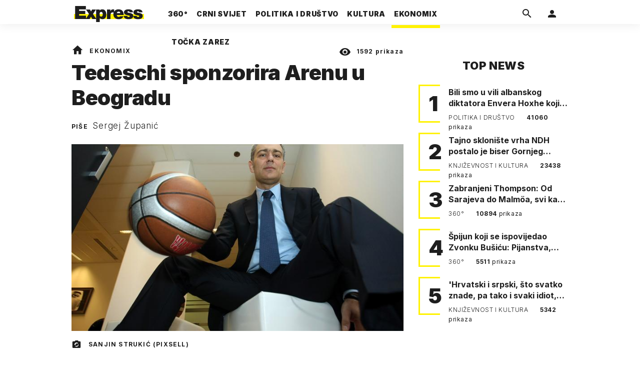

--- FILE ---
content_type: text/html; charset=utf-8
request_url: https://express.24sata.hr/ekonomix/tedeschi-sponzorira-arenu-u-beogradu-12516
body_size: 22115
content:














<!DOCTYPE html>
<html lang="hr" class="no-js">
<head>
    
        <script type="text/javascript">window.gdprAppliesGlobally=true;(function(){function a(e){if(!window.frames[e]){if(document.body&&document.body.firstChild){var t=document.body;var n=document.createElement("iframe");n.style.display="none";n.name=e;n.title=e;t.insertBefore(n,t.firstChild)}
else{setTimeout(function(){a(e)},5)}}}function e(n,r,o,c,s){function e(e,t,n,a){if(typeof n!=="function"){return}if(!window[r]){window[r]=[]}var i=false;if(s){i=s(e,t,n)}if(!i){window[r].push({command:e,parameter:t,callback:n,version:a})}}e.stub=true;function t(a){if(!window[n]||window[n].stub!==true){return}if(!a.data){return}
var i=typeof a.data==="string";var e;try{e=i?JSON.parse(a.data):a.data}catch(t){return}if(e[o]){var r=e[o];window[n](r.command,r.parameter,function(e,t){var n={};n[c]={returnValue:e,success:t,callId:r.callId};a.source.postMessage(i?JSON.stringify(n):n,"*")},r.version)}}
if(typeof window[n]!=="function"){window[n]=e;if(window.addEventListener){window.addEventListener("message",t,false)}else{window.attachEvent("onmessage",t)}}}e("__tcfapi","__tcfapiBuffer","__tcfapiCall","__tcfapiReturn");a("__tcfapiLocator");(function(e){
  var t=document.createElement("script");t.id="spcloader";t.type="text/javascript";t.async=true;t.src="https://sdk.privacy-center.org/"+e+"/loader.js?target="+document.location.hostname;t.charset="utf-8";var n=document.getElementsByTagName("script")[0];n.parentNode.insertBefore(t,n)})("49e2dd21-509f-4e31-9f4e-34808af3cb36")})();</script>
    

    
    

    
    

    
    

    
        <title>Tedeschi sponzorira Arenu u Beogradu | Express</title>
    <meta name="description" content="Štark iz njegove Atlantic grupe izborio se za naslovno sponzorstvo nad 10. najvećom dvoranom Europe | Express">
    
    

    
    

    
    <link href="https://express.24sata.hr/ekonomix/tedeschi-sponzorira-arenu-u-beogradu-12516" rel="canonical" />

    
    
    <meta name="news_keywords" content="emil tedeschi, Emil Tedeschi">
    

    
    

    <link rel="amphtml" href="https://express.24sata.hr/amp/ekonomix/tedeschi-sponzorira-arenu-u-beogradu-12516">



    
    <meta property="fb:pages" content="111858245531193" />
    

    <meta charset="UTF-8">
    <meta http-equiv="X-UA-Compatible" content="IE=edge,chrome=1">
    <meta content="width=device-width, initial-scale=1.0, maximum-scale=1.0, minimum-scale=1.0, user-scalable=no" name="viewport">

    <meta name="referrer" content="always" />

    <!-- Chrome, Firefox OS, Opera and Vivaldi -->
    <meta name="theme-color" content="#f9f500">
    <!-- Windows Phone -->
    <meta name="msapplication-navbutton-color" content="#f9f500">
    <!-- iOS Safari -->
    <meta name="apple-mobile-web-app-status-bar-style" content="#f9f500">
    <meta name="google-site-verification" content="qSMPoedodH9SORGUUUh8xZnPm7CPEWKYyoQ22eNegAQ" />

    <link rel="icon" type="image/x-icon" href="/static/favicon.ico" />
    <link rel="apple-touch-icon" sizes="57x57" href="/static/apple-icon-57x57.png">
    <link rel="apple-touch-icon" sizes="60x60" href="/static/apple-icon-60x60.png">
    <link rel="apple-touch-icon" sizes="72x72" href="/static/apple-icon-72x72.png">
    <link rel="apple-touch-icon" sizes="76x76" href="/static/apple-icon-76x76.png">
    <link rel="apple-touch-icon" sizes="114x114" href="/static/apple-icon-114x114.png">
    <link rel="apple-touch-icon" sizes="120x120" href="/static/apple-icon-120x120.png">
    <link rel="apple-touch-icon" sizes="144x144" href="/static/apple-icon-144x144.png">
    <link rel="apple-touch-icon" sizes="152x152" href="/static/apple-icon-152x152.png">
    <link rel="apple-touch-icon" sizes="180x180" href="/static/apple-icon-180x180.png">
    <link rel="icon" type="image/png" sizes="192x192"  href="/static/android-icon-192x192.png">
    <link rel="icon" type="image/png" sizes="32x32" href="/static/favicon-32x32.png">
    <link rel="icon" type="image/png" sizes="96x96" href="/static/favicon-96x96.png">
    <link rel="icon" type="image/png" sizes="16x16" href="/static/favicon-16x16.png">
    <link rel="manifest" href="/static/manifest.json">

    
    



<meta name="twitter:card" content="summary">
<meta name="twitter:url" content="https://express.24sata.hr/ekonomix/tedeschi-sponzorira-arenu-u-beogradu-12516">
<meta name="twitter:title" content="Tedeschi sponzorira Arenu u Beogradu">
<meta name="twitter:description" content="Štark iz njegove Atlantic grupe izborio se za naslovno sponzorstvo nad 10. najvećom dvoranom Europe">
<meta name="twitter:image" content="https://express.24sata.hr/media/img/1f/2e/bb7264329c2d298cf342.jpeg">



<meta property="fb:app_id" content="1807900232827242">
<meta property="og:title" content="Tedeschi sponzorira Arenu u Beogradu">
<meta property="og:type" content="article">
<meta property="og:url" content="https://express.24sata.hr/ekonomix/tedeschi-sponzorira-arenu-u-beogradu-12516">
<meta property="og:description" content="Štark iz njegove Atlantic grupe izborio se za naslovno sponzorstvo nad 10. najvećom dvoranom Europe">
<meta property="og:image" content="https://express.24sata.hr/media/img/49/8b/c452dc62a5fd5a96b5f3.jpeg" />

<meta itemprop="name" content="Tedeschi sponzorira Arenu u Beogradu">
<meta itemprop="description" content="Štark iz njegove Atlantic grupe izborio se za naslovno sponzorstvo nad 10. najvećom dvoranom Europe">

<meta itemprop="datePublished" content="2017-10-17">
<meta itemprop="image" content="https://express.24sata.hr/media/img/45/bc/d70143fa8a309f72fcbf.jpeg">





    <link rel="preconnect" href="https://fonts.googleapis.com">
    <link rel="preconnect" href="https://fonts.gstatic.com" crossorigin>
    <link href="https://fonts.googleapis.com/css2?family=Inter:ital,wght@0,300;0,400;0,700;0,800;0,900;1,400&subset=latin-ext&display=swap" rel="stylesheet">


    


<link rel="stylesheet" href="/static/css/grid.css?bust=20140129">

    


<link href="/static/build/styles.2a5641b729d5270126d7.css" rel="stylesheet" />


    
    

    <script src="https://ajax.googleapis.com/ajax/libs/jquery/2.1.3/jquery.min.js"></script>
    <script src="https://imasdk.googleapis.com/js/sdkloader/ima3.js"></script>
    <script src="/static/js/lib/modernizr.custom.92546.js"></script>

    <script>
        if (typeof window.document.createElement('div').style.webkitLineClamp !== 'undefined') {
          document.querySelector('html').classList.add('webkitlineclamp');
        }
    </script>

    <script src="/static/js/lib/picturePolyfill.js"></script>

    

    
    <!-- Google Subscribe -->
    <!-- Google Subscribe -->









<script id="google_subscribe_plans" type="application/json">{"ARHIVA": "SWGPD.5042-4929-3601-27885"}</script>
<script id="google_subscribe_products" type="application/json">{"ARHIVA": "CAowib62DA:express_arhiva"}</script>
<script
    data-is-debug="False"
    data-csrf-token="W5QyD3TspGSbgI55zbf5c9rH4IV8Cc0HBIIgDM4ME3IVbDed3QjdMRRVXtKa9fC0"
    data-publication-id="CAowib62DA"
    data-user-subscribe-reader-id=""
    data-ppid=""
    data-should-sync-subscription-linking="False"
    data-user-subscription-linking-data-url="/gsubscribe/subscription-linking/user"
    data-sync-subscription-linking-entitlements-url="/gsubscribe/subscription-linking/sync-entitlements"
    data-user-is-authenticated="False"
    data-user-login-url="/korisnici/prijava"
    data-google-subscribe-enabled="True"
    data-user-subscribe-entitlements-update-url="/gsubscribe/google-subscribe/entitlements-update"
    data-user-subscribe-post-payment-url="/gsubscribe/google-subscribe/post-payment"
    data-should-sync-entitlements="False"
    data-is-content-locked="True"
    data-is-premium-user="False"
    data-is-google-subscribe-subscriber="False"
    data-monetization-url="/gsubscribe/google-subscribe/monetization"
    data-google-client-id="583750777798-46f41kdpvm618pcipdracpr54vuopaep.apps.googleusercontent.com"
    data-google-components-language-code="hr"
>
    window.isDebug = document.currentScript.dataset.isDebug === "True";
    window.csrfToken = document.currentScript.dataset.csrfToken;
    window.googleUserPPID = document.currentScript.dataset.ppid;
    window.googlePublicationId = document.currentScript.dataset.publicationId;
    window.googleSubscribeEnabled = document.currentScript.dataset.googleSubscribeEnabled === "True";
    window.googleSubscribeProducts = JSON.parse(document.getElementById('google_subscribe_products').textContent);
    window.googleSubscribePlans = JSON.parse(document.getElementById('google_subscribe_plans').textContent);
    window.userSubscribeReaderId = document.currentScript.dataset.userSubscribeReaderId;
    window.shouldSyncSubscriptionLinking = document.currentScript.dataset.shouldSyncSubscriptionLinking === "True";
    window.userSubscriptionLinkingDataUrl = document.currentScript.dataset.userSubscriptionLinkingDataUrl;
    window.syncSubscriptionLinkingEntitlementsUrl = document.currentScript.dataset.syncSubscriptionLinkingEntitlementsUrl
    window.userIsAuthenticated = document.currentScript.dataset.userIsAuthenticated === "True";
    window.userLoginUrl = document.currentScript.dataset.userLoginUrl;
    window.userSubscribeEntitlementsUpdateUrl = document.currentScript.dataset.userSubscribeEntitlementsUpdateUrl;
    window.userSubscribePostPaymentUrl = document.currentScript.dataset.userSubscribePostPaymentUrl;
    window.shouldSyncEntitlements = document.currentScript.dataset.shouldSyncEntitlements == "True";
    window.isContentLocked = document.currentScript.dataset.isContentLocked == "True";
    window.isPremiumUser = document.currentScript.dataset.isPremiumUser == "True";
    window.isGoogleSubscribeSubscriber = document.currentScript.dataset.isGoogleSubscribeSubscriber == "True"
    window.monetizationUrl = document.currentScript.dataset.monetizationUrl;
    window.googleClientId = document.currentScript.dataset.googleClientId;
    window.googleComponentsLanguageCode = document.currentScript.dataset.googleComponentsLanguageCode;
</script>

<script async 
    src="https://news.google.com/swg/js/v1/swg.js"
    subscriptions-control="manual"
    type="application/javascript"
></script>


    <link rel="stylesheet" href="/static/gsubscribe/css/google_subscribe.min.css?bust=1.0.0">
    <script src="/static/gsubscribe/js/google_subscribe.min.js?bust=1.0.0"></script>


    <script data-is-accesible-for-free="False">
        let isSubscribePremiumUser = false
        const isAccessibleForFree = document.currentScript.dataset.isAccessibleForFree === "True";
        
        if (isAccessibleForFree === false) {
            document.addEventListener("ShowLoginOnPayment", (eventData) => {
                isSubscribePremiumUser = eventData.detail.isSubscribePremiumUser;

                if (isSubscribePremiumUser) {
                    document.addEventListener("UserModalLoginReady", () => {
                        const loginText = document.createElement("p");
                        loginText.classList.add("modal__text");
                        loginText.classList.add("text-center");
                        loginText.insertAdjacentText('afterbegin', "Prijavi se za potpuno pretplatničko iskustvo!")
                        document.querySelector(".modal--login .modal__content").insertAdjacentElement('afterbegin', loginText);
                    })
                }

                document.querySelector(".js_loginPlease").click();
            })
        }
    </script>


    
    

    
    
        
<script>
    // Google data layer
    var dataLayer = window.dataLayer || [];

    dataLayer.push({
        'siteId': 'exp',
        'contentId': '12516',
        'pageType': 'article',
        'fullChannel': 'ekonomix',
        'contentTitle': 'Tedeschi sponzorira Arenu u Beogradu',
        'channel': 'ekonomix',
        'contentElements': 'undefined',
        'contentType': 'default',
        'contentAuthor': 'Sergej Županić',
        'pageTags': 'emil tedeschi|Emil Tedeschi',
        'contentPublishingDate': '2017-10-17_wc42_m10_q4_09:29:00',
        'isPremium': 'no',
        'wordCount': 'undefined',
        'contentSource': 'undefined',
        'canonicalUrl': 'https://express.24sata.hr/ekonomix/tedeschi-sponzorira-arenu-u-beogradu-12516'
        
    });
</script>


    


    
    
    <script>
        var page = {"type": "article", "id": 12516, "caption": "Tedeschi sponzorira Arenu u Beogradu | Express.hr", "authors": ["Sergej Županić"], "tags": ["emil tedeschi", "Emil Tedeschi"], "channel": "ekonomix", "date": "2017-10-17 09:29:00"};
    </script>
    <script async type="text/javascript" src="https://cdn.defractal.com/scripts/defractal-0-33390743-8f60-42a1-92ce-56aa08a322c9.js"></script>


    <script>
    (function(u, p, s, c, r) {
         u[r] = u[r] || function(p) {
             (u[r].q = u[r].q || []).push(p)
         }, u[r].ls = 1 * new Date();
         var a = p.createElement(s),
             m = p.getElementsByTagName(s)[0];
         a.async = 1;
         a.src = c;
         m.parentNode.insertBefore(a, m)
     })
     (window, document, 'script', '//files.upscore.com/async/upScore.js', 'upScore');
     upScore({
         config: {
             domain: 'express.24sata.hr',
             article: '.article__text',
             track_positions: false
         },
         data: {
             section: 'ekonomix',
             pubdate: '2017-10-17T11:29:00+02:00',
             author: 'Sergej Županić',
             object_type: 'article',
             object_id: '12516',
             custom_sponsored: 0
         }
     });
</script>



    
        <!-- Google Tag Manager -->
<noscript>
    <iframe src="//www.googletagmanager.com/ns.html?id=GTM-PCRFFK6" height="0" width="0" style="display:none;visibility:hidden"></iframe>
</noscript>
<script>(function(w,d,s,l,i){w[l]=w[l]||[];w[l].push({'gtm.start':
    new Date().getTime(),event:'gtm.js'});var f=d.getElementsByTagName(s)[0],
    j=d.createElement(s),dl=l!='dataLayer'?'&l='+l:'';j.async=true;j.src=
    '//www.googletagmanager.com/gtm.js?id='+i+dl;f.parentNode.insertBefore(j,f);
})(window,document,'script','dataLayer','GTM-PCRFFK6');
</script>
<!-- End Google Tag Manager -->

<!-- DotMetrics -->
<script type="text/javascript">
    /* <![CDATA[ */
        (function() {
            window.dm=window.dm||{AjaxData:[]};
            window.dm.dotmetricsDefaultId = 4289;
            window.dm.AjaxEvent=function(et,d,ssid,ad){
                dm.AjaxData.push({et:et,d:d,ssid:ssid,ad:ad});
                if(typeof window.DotMetricsObj != 'undefined') {DotMetricsObj.onAjaxDataUpdate();}
            };
            var d=document,
            h=d.getElementsByTagName('head')[0],
            s=d.createElement('script');
            s.type='text/javascript';
            s.async=true;
            s.src='https://script.dotmetrics.net/door.js?id=4289';
            h.appendChild(s);
        }());
    /* ]]> */
</script>
<!-- End DotMetrics -->

    

    

    
        
            


<!--
       _
__   _(_) _____      ___
\ \ / / |/ _ \ \ /\ / (_) Clanak - article
 \ V /| |  __/\ V  V / _
  \_/ |_|\___| \_/\_/ (_)

-->

<!-- doubleclick -->
<script async src="https://pagead2.googlesyndication.com/tag/js/gpt.js"></script>

<script>
    var dfpDisplayTagSlots = [],
        dfpDataReady = false;

    window.googletag = window.googletag || {};
    var googletag = window.googletag;
    googletag.cmd = googletag.cmd || [];

    const articleAds = true;
</script>




<script data-adpushup="False">
    window.adpushupIsEnabled = document.currentScript.dataset.adpushup === 'True';

    var getScreenSize = function(){
        return {
            width: window.innerWidth || document.documentElement.clientWidth || document.body.clientWidth,
            height: window.innerHeight || document.documentElement.clientHeight || document.body.clientHeight
        };
    };

    var getTargetValue = function(width, height, sufix) {
        var target = '' + width + 'x' + height;
        if (sufix) target += '_' + sufix;
        return target;
    };

    var getResTarget = function(sufix) {
        var target = [],
            size = getScreenSize(),
            width,
            height;

        if (sufix) {

            switch (true) {

                case size.width >= 1024 && size.width < 1280:
                    width = 1024;
                    height = 768;
                    break;

                case size.width >= 1280 && size.width < 1366:
                    width = 1280;
                    height = 1024;
                    break;

                case size.width >= 1366 && size.width < 1370:
                    width = 1366;
                    height = 768;
                    break;

                case size.width >= 1370 && size.width < 1440:
                    width = 1370;
                    height = 768;
                    break;

                case size.width >= 1440 && size.width < 1600:
                    width = 1440;
                    height = 900;
                    break;

                case size.width >= 1600 && size.width < 1920:
                    width = 1600;
                    height = 1050;
                    break;

                case size.width >= 1920:
                    width = 1920;
                    height = 1080;
                    break;
            }

            target.push(getTargetValue(width, height, sufix));
        }
        return target;
    };

    const dfp_all_slots = [];
    window.mappings = [];
    let slotName = '';
    window.disableInitalLoad = false;

    dfp_all_slots.lazyAll = 'lazy_all' === 'lazy_all';

    function attemptSetDfpData () {
        if (window.googletag && window.googletag.apiReady) {

            googletag.cmd.push(function() {

                let platform = 'mobile';

                if (window.innerWidth >= 1367) platform = 'desktop';
                else if (window.innerWidth > 1023 && window.innerWidth < 1367) platform = 'tablet';

                let dfp_slots = [];

                
                    
                    window.mapping1 = googletag.sizeMapping()
                                .addSize([750, 400], [[4, 1], [250, 250], [300, 100], [300, 250], [320, 50], [320, 100], [468, 60]])
                                .addSize([1050, 400], [[4, 1], [250, 250], [300, 100], [300, 250], [320, 50], [320, 100], [468, 60], [728, 90], [970, 90], [970, 250], [970, 500], [1280, 250]])
                                .addSize([320, 400], [[4, 1], [250, 250], [300, 100], [300, 250], [120, 600], [160, 600], [300, 600]])
                                .build();

                                slotName = 'Express_Billboard_Top'.split('_');
                                slotName.shift();

                                window.mappings.push(`mapping1__${slotName.join('')}`);

                                
                            

                            

                            dfp_all_slots.push({
                                'id': '/18981092/Express_Billboard_Top',
                                'customId': ('/18981092/Express_Billboard_Top').split('_').slice(1).join(''),
                                'slot_sizes': [970, 250],
                                'targeting': ['position', 'billboard'],
                                'collapse': true,
                                'outOfPage': false
                            });
                    
                
                    
                    window.mapping2 = googletag.sizeMapping()
                                .addSize([750, 400], [[3, 1], [120, 600], [160, 600], [250, 250], [300, 100], [300, 250], [300, 600], [320, 50], [320, 100]])
                                .addSize([1050, 400], [[3, 1], [120, 600], [160, 600], [250, 250], [300, 100], [300, 250], [300, 600]])
                                .addSize([320, 400], [[3, 1], [120, 600], [160, 600], [250, 250], [300, 100], [300, 250], [300, 600]])
                                .build();

                                slotName = 'Express_Halfpage_1'.split('_');
                                slotName.shift();

                                window.mappings.push(`mapping2__${slotName.join('')}`);

                                
                            

                            

                            dfp_all_slots.push({
                                'id': '/18981092/Express_Halfpage_1',
                                'customId': ('/18981092/Express_Halfpage_1').split('_').slice(1).join(''),
                                'slot_sizes': [[300, 600], [300, 250]],
                                'targeting': ['position', 'halfpage'],
                                'collapse': true,
                                'outOfPage': false
                            });
                    
                
                    
                    dfp_slots.push(googletag.defineOutOfPageSlot('/18981092/Express_AIO_1', 'divAIO1').addService(googletag.pubads()).setTargeting('position', 'wallpaper'));
                            

                            dfp_all_slots.push({
                                'id': '/18981092/Express_AIO_1',
                                'customId': ('/18981092/Express_AIO_1').split('_').slice(1).join(''),
                                'slot_sizes': [1, 1],
                                'targeting': ['position', 'wallpaper'],
                                'collapse': true,
                                'outOfPage': true
                            });
                    
                
                    
                    dfp_slots.push(googletag.defineOutOfPageSlot('/18981092/Express_AIO_2', 'divAIO2').addService(googletag.pubads()).setTargeting('position', 'floating'));
                            

                            dfp_all_slots.push({
                                'id': '/18981092/Express_AIO_2',
                                'customId': ('/18981092/Express_AIO_2').split('_').slice(1).join(''),
                                'slot_sizes': [1, 1],
                                'targeting': ['position', 'floating'],
                                'collapse': true,
                                'outOfPage': true
                            });
                    
                
                    
                    dfp_all_slots.push({
                                'id': '/18981092/Express_Rectangle_Bot',
                                'customId': ('/18981092/Express_Rectangle_Bot').split('_').slice(1).join(''),
                                'slot_sizes': [300, 250],
                                'targeting': ['position', 'rectangle'],
                                'collapse': true,
                                'outOfPage': false
                            });
                    
                
                    
                    window.mapping6 = googletag.sizeMapping()
                                .addSize([750, 400], [[4, 1], [250, 250], [300, 100], [300, 250], [320, 50], [320, 100], [468, 60]])
                                .addSize([1050, 400], [[4, 1], [250, 250], [300, 100], [300, 250], [320, 50], [320, 100], [468, 60], [728, 90], [970, 90], [970, 250], [970, 500], [1280, 250]])
                                .addSize([320, 400], [[4, 1], [250, 250], [300, 100], [300, 250], [120, 600], [160, 600], [300, 600]])
                                .build();

                                slotName = 'Express_Billboard_Mid'.split('_');
                                slotName.shift();

                                window.mappings.push(`mapping6__${slotName.join('')}`);

                                
                            

                            

                            dfp_all_slots.push({
                                'id': '/18981092/Express_Billboard_Mid',
                                'customId': ('/18981092/Express_Billboard_Mid').split('_').slice(1).join(''),
                                'slot_sizes': [970, 250],
                                'targeting': ['position', 'billboard'],
                                'collapse': true,
                                'outOfPage': false
                            });
                    
                
                    
                    window.mapping7 = googletag.sizeMapping()
                                .addSize([750, 400], [[2, 1], [250, 250], [300, 100], [300, 250], [320, 50], [320, 100], [468, 60]])
                                .addSize([1050, 400], [[2, 1], [250, 250], [300, 100], [300, 250], [320, 50], [320, 100], [468, 60]])
                                .addSize([320, 400], [[2, 1], [250, 250], [300, 100], [300, 250], [300, 600], [120, 600], [1, 1], [160, 600]])
                                .build();

                                slotName = 'Express_Leaderboard_1'.split('_');
                                slotName.shift();

                                window.mappings.push(`mapping7__${slotName.join('')}`);

                                
                            

                            

                            dfp_all_slots.push({
                                'id': '/18981092/Express_Leaderboard_1',
                                'customId': ('/18981092/Express_Leaderboard_1').split('_').slice(1).join(''),
                                'slot_sizes': [728, 90],
                                'targeting': ['position', 'leaderboard'],
                                'collapse': true,
                                'outOfPage': false
                            });
                    
                
                    
                    window.mapping8 = googletag.sizeMapping()
                                .addSize([750, 400], [[2, 1], [250, 250], [300, 100], [300, 250], [320, 50], [320, 100], [468, 60]])
                                .addSize([1050, 400], [[2, 1], [250, 250], [300, 100], [300, 250], [320, 50], [320, 100], [468, 60]])
                                .addSize([320, 400], [[2, 1], [250, 250], [300, 100], [300, 250], [300, 600], [120, 600], [1, 1], [160, 600]])
                                .build();

                                slotName = 'Express_Leaderboard_2'.split('_');
                                slotName.shift();

                                window.mappings.push(`mapping8__${slotName.join('')}`);

                                
                            

                            

                            dfp_all_slots.push({
                                'id': '/18981092/Express_Leaderboard_2',
                                'customId': ('/18981092/Express_Leaderboard_2').split('_').slice(1).join(''),
                                'slot_sizes': [728, 90],
                                'targeting': ['position', 'leaderboard'],
                                'collapse': true,
                                'outOfPage': false
                            });
                    
                
                    
                    window.mapping9 = googletag.sizeMapping()
                                .addSize([750, 400], [[2, 1], [250, 250], [300, 100], [300, 250], [320, 50], [320, 100], [468, 60]])
                                .addSize([1050, 400], [[2, 1], [250, 250], [300, 100], [300, 250], [320, 50], [320, 100], [468, 60]])
                                .addSize([320, 400], [[2, 1], [250, 250], [300, 100], [300, 250], [300, 600], [120, 600], [1, 1], [160, 600]])
                                .build();

                                slotName = 'Express_Leaderboard_3'.split('_');
                                slotName.shift();

                                window.mappings.push(`mapping9__${slotName.join('')}`);

                                
                            

                            

                            dfp_all_slots.push({
                                'id': '/18981092/Express_Leaderboard_3',
                                'customId': ('/18981092/Express_Leaderboard_3').split('_').slice(1).join(''),
                                'slot_sizes': [728, 90],
                                'targeting': ['position', 'leaderboard'],
                                'collapse': true,
                                'outOfPage': false
                            });
                    
                

                googletag.pubads().setTargeting('platform', platform).setTargeting('cont_type', 'article').setTargeting('section', 'ekonomix').setTargeting('articleID', '12516');

                
                    googletag.pubads().setTargeting('tag24', ['emil tedeschi','Emil Tedeschi']);
                

                var minRes = getResTarget('min');

                if (!minRes.join('').includes('undefined')){
                    googletag.pubads().setTargeting('res_min', minRes);
                }

                googletag.pubads().setTargeting('site', 'express.24sata.hr');
                if (window.disableInitalLoad) googletag.pubads().disableInitialLoad();
                if (window.adpushupIsEnabled) googletag.pubads().enableSingleRequest();
                googletag.enableServices();

                dfp_slots.forEach(function(slot){
                    googletag.display(slot);
                    if (window.disableInitalLoad && !window.adpushupIsEnabled) googletag.pubads().refresh([slot]);
                });
            });

            dfpDataReady = true;
        } else {
            setTimeout(() => {
                attemptSetDfpData();
            }, 300);
        }
    }

    attemptSetDfpData();
</script>

        
    



    
    <!-- PREV/NEXT -->
    
    
    
    


    

    
        <script async src="//www.ezojs.com/ezoic/sa.min.js"></script>
        <script>
            window.ezstandalone = window.ezstandalone || {};
            ezstandalone.cmd = ezstandalone.cmd || [];
            ezstandalone.cmd.push(function() {
                ezstandalone.enableConsent();
                ezstandalone.define(100);
                ezstandalone.enable();
                ezstandalone.display();
            });
        </script>
    

    

    
        <script charset="UTF-8" src=https://s-eu-1.pushpushgo.com/js/67cffe0f08b37ec77aea4cb3.js async="async"></script>

    

</head>



<body class="article" style="" data-didomi-disabled="False" data-bodyextrainfo="">

    
        <div id='divAIO1'>
    <script>
        dfpDisplayTagSlots.push('divAIO1');
    </script>
</div>

        <div id='divAIO2'>
    <script>
        dfpDisplayTagSlots.push('divAIO2');
    </script>
</div>

    

    
    <div class="body_wrap">

        <div class="body_inner_wrap">

            
            <div class="header_wrapper">
                





<div class="container">

    <div class="ntfs__flyout">
    
        





<div class="ntfs js_ntfs">

    <div class="ntfs__header ntfs__header--unlogged">

        <a href="/korisnici/prijava" class="btn btn--default js_loginPlease">Prijavi se</a>

        <form method="post" action="/accounts/facebook/login/"><input type="hidden" name="csrfmiddlewaretoken" value="W5QyD3TspGSbgI55zbf5c9rH4IV8Cc0HBIIgDM4ME3IVbDed3QjdMRRVXtKa9fC0">
            <button class="btn btn--facebookconnect">
                <i class="icon icon-facebook"></i> Prijavi se
            </button>
        </form>

        <!-- Google Sign In -->
<script src="//accounts.google.com/gsi/client" async></script>

<div class="google_sign_in_wrap in-dropdown">

    <div id="g_id_onload"
        data-client_id="583750777798-46f41kdpvm618pcipdracpr54vuopaep.apps.googleusercontent.com"
        data-login_uri="https://express.24sata.hr/accounts/google/login/token/"
        data-context="signin"
        data-ux_mode="popup"
        data-auto_select="true"
        data-itp_support="true">
    </div>
    
    <div class="g_id_signin"
        data-type="standard"
        data-shape="rectangular"
        data-theme="outline"
        data-text="signin_with"
        data-size="large"
        data-logo_alignment="left"
        
    >
    </div>
</div>
<!-- End Google Sign In -->


    </div>

    
</div>

    
    </div>


    <header class="header cf">

        <a class="header__logo" href="/" title="Express.24sata.hr">
            <span class="header__logo_heading">
                <img class="header__logo_img header__logo_img--big" title="Express.24sata.hr" alt="Express.24sata.hr" src="/static/images/express-logo.svg">
                <img class="header__logo_img header__logo_img--small" title="Express.24sata.hr" alt="Express.24sata.hr" src="/static/images/express-logo.svg">
            </span>
        </a>

        <div class="top_navigation">
        
            

<nav class="main_nav js_mainNav">

    <ul class="main_nav__list">

        

            <li class="main_nav__item main_nav__item--main main_nav__item--top-news">

                <a class="main_nav__link active_top-news" href="/top-news">
                    <span class="main_nav__span main_nav__span--main">360°</span>
                </a>

                
            </li>
        

            <li class="main_nav__item main_nav__item--main main_nav__item--">

                <a class="main_nav__link active_crni-svijet" href="/crni-svijet">
                    <span class="main_nav__span main_nav__span--main">Crni svijet</span>
                </a>

                
            </li>
        

            <li class="main_nav__item main_nav__item--main main_nav__item--">

                <a class="main_nav__link active_politika-i-drustvo" href="/politika-i-drustvo">
                    <span class="main_nav__span main_nav__span--main">Politika i društvo</span>
                </a>

                
            </li>
        

            <li class="main_nav__item main_nav__item--main main_nav__item--kultura">

                <a class="main_nav__link active_kultura" href="/kultura">
                    <span class="main_nav__span main_nav__span--main">Kultura</span>
                </a>

                
            </li>
        

            <li class="main_nav__item main_nav__item--main main_nav__item--ekonomix">

                <a class="main_nav__link active_ekonomix" href="/ekonomix">
                    <span class="main_nav__span main_nav__span--main">Ekonomix</span>
                </a>

                
            </li>
        

            <li class="main_nav__item main_nav__item--main main_nav__item--">

                <a class="main_nav__link active_httpswwwtockazarezhr" href="https://www.tockazarez.hr/">
                    <span class="main_nav__span main_nav__span--main">Točka zarez</span>
                </a>

                
            </li>
        
    </ul>
</nav>

        

            <div class="header__social_menu">
                <span>Prati nas i na:</span>

                <a class="header__icon--social" href="https://www.facebook.com/Express.hr" target="_blank" title="Express na Facebooku">
                    <i class="icon icon-facebook"></i>
                </a>

                <a class="header__icon--social" href="https://twitter.com/share?text=Express.hr&url=https://www.express.hr/&hashtags=express" target="_blank" title="Express na Twitteru">
                    <i class="icon icon-twitter"></i>
                </a>
            </div>
        </div>


        <a class="header__search" href="/pretraga/" title="Traži" >
            <i class="icon icon-magnify"></i>
        </a>


        <a class="header__user js_showNotif"

            

                
                

                    href="/korisnici/prijava?next=/ekonomix/tedeschi-sponzorira-arenu-u-beogradu-12516"

                
            
            >

            <span class="header__avatar">
            

                <i class="icon icon-account"></i>

            

            


            </span>

        </a>

        <div class="header__menu_utils">

            <a class="header__icon header__icon--back js_closeSubmenu" href="#">
                <i class="icon icon-arrow-left5"></i>
            </a>

            <a class="header__icon header__icon--menu js_toggleMenu" href="#">
                <i class="icon icon-menu"></i>
                <i class="icon icon-close"></i>
            </a>

        </div>
    </header>
</div>




<script>

    function setActiveNav (section) {

        // console.log('section:' + section);

        var el=document.getElementsByClassName(section);
        var header=document.getElementsByClassName('header_wrapper');
        var body=document.getElementsByTagName('body');

        for(var i=0; i<el.length; i++) {


            el[i].classList.add('is_active');

            if ( el[i].parentElement.childElementCount > 1) {
                header[0].classList.add('has_subnav');
                header[0].classList.add(section.split('-').join('_'));
                body[0].classList.add('has_subnav');
            }

            var parent = el[i].getAttribute('data-parent');

            if(parent){
                el[i].parentElement.parentElement.classList.add('has_active');
                setActiveNav( parent );
            }
        }
    }

    setActiveNav( 'active_' + document.location.pathname.split('/')[1] );
</script>

                <div class="header_wrapper__back"></div> 
                <div class="header_wrapper__subback"></div> 
            </div>
            

            
            

            
            

            <div class="content__wrap container">

                

    
        <div class="container text-center">
            <div class="dfp_banner dfp_banner--Leaderboard">
                <div id='divBillboardTop'>
    <script>
        dfpDisplayTagSlots.push('divBillboardTop');
    </script>
</div>

            </div>
        </div>
    

    <div class="container container--sidebarsmall fold_article__top">

        <div class="column_content">

            <div class="column_content__inner">

                <div class="gr-12 no-gutter gutter@lg gr-10@xlg push-1@xlg">

                    <div class="main_tile main_tile--widemd">

                        <article class="article article--ekonomix">

                            <header class="article__header cf">

                                <div class="article__header_data">

                                    <div class="article__sections">

                                        <a class="article__sections_link" href="/"><i class="icon-home"></i></a>

                                        
                                            <span class="article__header_separ">•</span>
                                            <a class="article__sections_link" href="/ekonomix">Ekonomix</a>
                                        

                                        
                                    </div>

                                    <span class="article__views">
                                        <i class="icon-eye"></i>
                                        <strong>1592</strong>
                                        prikaza
                                    </span>

                                     <time class="article__time_small">17. listopada 2017.</time>
                                </div>

                                <h1 class="article__title">Tedeschi sponzorira Arenu u Beogradu</h1>

                                
                                
                                    <div class="article__authors">
                                        
                                            Piše
                                        
                                        
                                            <a href="/autori/sergej-zupanic-122/">Sergej Županić</a>
                                        
                                    </div>

                                

                                <time class="article__time hidden_mobile">17. listopada 2017.</time>

                            </header>

                            <div class="article__wrapper cf">

                                
                                
                                

                                

                                    
                                    

                                    

                                        <figure class="article__figure">
                                            
    <picture data-alt="Emil Tedeschi" data-default-src="/media/img/5b/72/cc1bfaf93e3b344206e8.jpeg">

        
            <source srcset="/media/img/5b/72/cc1bfaf93e3b344206e8.jpeg" media="(min-width: 800px)" data-size="740x416" />
        
            <source srcset="/media/img/5b/72/cc1bfaf93e3b344206e8.jpeg" data-size="740x416" />
        

        <img class="article__figure_img" src="/media/img/5b/72/cc1bfaf93e3b344206e8.jpeg" alt="Emil Tedeschi" data-size="740x416" />

        <noscript>
            <img class="article__figure_img" src="/media/img/5b/72/cc1bfaf93e3b344206e8.jpeg" alt="Emil Tedeschi" />
        </noscript>
    </picture>


                                        </figure>

                                    

                                    

                                        <span class="article__figure_caption">
                                            <i class="icon-camera-party-mode"></i>
                                            <span class="article__figure_caption-text"></span>
                                            <span class="article__figure_caption-author">Sanjin Strukić (PIXSELL)</span>
                                        </span>

                                     

                                 

                                
                                
                                
                                <div
                                    class="article__body article__default"
                                    data-midas-enabled="True"
                                >

                                    <div class="padding_wrapper cf">

                                        <div class="article__top cf">

                                            



<div class="social__wrap">
    
    <input type="checkbox" id="plus_top" name="social_group" class="social__checkbox">

    <a href="https://www.facebook.com/share.php?u=https://express.24sata.hr/ekonomix/tedeschi-sponzorira-arenu-u-beogradu-12516" class="social__btn social__btn--fb js_popupWindow" target="_blank">
        <i class="social__icon icon-facebook"></i>
    </a>

    <a href="https://twitter.com/share?text=Tedeschi sponzorira Arenu u Beogradu&url=https://express.24sata.hr/ekonomix/tedeschi-sponzorira-arenu-u-beogradu-12516&hashtags=express" class="social__btn social__btn--tw" target="_blank">
        <i class="social__icon icon-twitter"></i>
    </a>

    <div class="googscblnkg_wrap">
        

    </div>

    <div class="social__group">

        <label for="plus_top" class="social__group_label">
            <i class="social__icon icon-plus"></i>
        </label>

        <a href="viber://forward?text=https://express.24sata.hr/ekonomix/tedeschi-sponzorira-arenu-u-beogradu-12516" class="social__btn social__btn--viber" target="_blank">
            <i class="social__icon icon-phone-in-talk"></i>
        </a>

        <a href="whatsapp://send?text=Tedeschi sponzorira Arenu u Beogradu...https://express.24sata.hr/ekonomix/tedeschi-sponzorira-arenu-u-beogradu-12516" data-action="share/whatsapp/share" class="social__btn social__btn--whatsapp" target="_blank">
            <i class="social__icon icon-whatsapp"></i>
        </a>

        <a href="mailto:?subject=Tedeschi sponzorira Arenu u Beogradu&amp;body=Tedeschi sponzorira Arenu u Beogradu...https://express.24sata.hr/ekonomix/tedeschi-sponzorira-arenu-u-beogradu-12516" class="social__btn social__btn--email" target="_blank">
            <i class="social__icon icon-email"></i>
        </a>

    </div>

     <div class="cf"></div>

</div>


                                            
                                        </div>

                                        
                                            <div class="dfp_banner dfp_banner--Leaderboard">
                                                <div id='divLeaderboard1'>
    <script>
        dfpDisplayTagSlots.push('divLeaderboard1');
    </script>
</div>

                                            </div>
                                        

                                        <div class="cf"></div>

                                        

                                            <div class="article__leadtext">Štark iz njegove Atlantic grupe izborio se za naslovno sponzorstvo nad 10. najvećom dvoranom Europe</div>

                                        

                                        
                                            <div class="article__content no_page_break cf preview-text">
                                                <p><strong>Emil Tedeschi </strong>sa svojom Atlantic Grupom izborio se za naslovno sponzorstvo Beogradske arene, dvorane koja može primiti 18.386 gledatelja. <strong>Tanjug </strong>javlja da su Grad Beograd i Arena Beograd d. o. o. odlučili da je ponuda Atlantic Grupe bila najpovoljnija, te da će narednih pet godina ova ogromna dvorana nositi ime "Štark arena", po tvornici slatkiša <strong>Štark </strong>iz Zemuna.</p>
                                            </div>
                                            <div class="paywall">
                                                <div class="googscb_wrap">
                                                    <!-- INFO: https://developers.google.com/news/reader-revenue/monetization/sell/show-offers#recommended -->
                                                </div>
                                            </div>
                                            <div class="article__content no_page_break cf blur-text">
                                                Ovaj je članak dio naše pretplatničke ponude.
                                                Cjelokupni sadržaj dostupan je isključivo pretplatnicima.
                                                S pretplatom dobivate neograničen pristup svim našim arhiviranim člancima, 
                                                ekskluzivnim intervjuima i stručnim analizama.
                                            </div>
                                        

                                        
                                        
                                            <div class="article__tag cf">
                                                
                                                    <a class="article__tag_name" href="/kljucne-rijeci/emil-tedeschi-163/clanci">emil tedeschi</a>
                                                
                                                    <a class="article__tag_name" href="/kljucne-rijeci/emil-tedeschi-1512/clanci">Emil Tedeschi</a>
                                                
                                            </div>
                                        

                                        



<div class="social__wrap">
    
    <input type="checkbox" id="plus_bottom" name="social_group" class="social__checkbox">

    <a href="https://www.facebook.com/share.php?u=https://express.24sata.hr/ekonomix/tedeschi-sponzorira-arenu-u-beogradu-12516" class="social__btn social__btn--fb js_popupWindow" target="_blank">
        <i class="social__icon icon-facebook"></i>
    </a>

    <a href="https://twitter.com/share?text=Tedeschi sponzorira Arenu u Beogradu&url=https://express.24sata.hr/ekonomix/tedeschi-sponzorira-arenu-u-beogradu-12516&hashtags=express" class="social__btn social__btn--tw" target="_blank">
        <i class="social__icon icon-twitter"></i>
    </a>

    <div class="googscblnkg_wrap">
        

    </div>

    <div class="social__group">

        <label for="plus_bottom" class="social__group_label">
            <i class="social__icon icon-plus"></i>
        </label>

        <a href="viber://forward?text=https://express.24sata.hr/ekonomix/tedeschi-sponzorira-arenu-u-beogradu-12516" class="social__btn social__btn--viber" target="_blank">
            <i class="social__icon icon-phone-in-talk"></i>
        </a>

        <a href="whatsapp://send?text=Tedeschi sponzorira Arenu u Beogradu...https://express.24sata.hr/ekonomix/tedeschi-sponzorira-arenu-u-beogradu-12516" data-action="share/whatsapp/share" class="social__btn social__btn--whatsapp" target="_blank">
            <i class="social__icon icon-whatsapp"></i>
        </a>

        <a href="mailto:?subject=Tedeschi sponzorira Arenu u Beogradu&amp;body=Tedeschi sponzorira Arenu u Beogradu...https://express.24sata.hr/ekonomix/tedeschi-sponzorira-arenu-u-beogradu-12516" class="social__btn social__btn--email" target="_blank">
            <i class="social__icon icon-email"></i>
        </a>

    </div>

     <div class="cf"></div>

</div>


                                    </div>
                                </div>

                            <div class="padding_wrapper cf">

                                

                                
                                    <div class="container text-center fold_article__bellow_content">
                                        <div class="dfp_banner dfp_banner--Leaderboard">
                                            <div id='divLeaderboard3'>
    <script>
        dfpDisplayTagSlots.push('divLeaderboard3');
    </script>
</div>

                                        </div>
                                    </div>
                                
                            </div>

                            
                            
                                <div class="fold_article__comments_block">
                                    
                                    



<div class="padding_wrapper">


    

    
    <div class="article__comments cf">

        <div class="gr-12 no-gutter">
            <div class="box__wrap">

                

                

                    <div class="thread__form  no_posts ">
                        
                            <span class="thread__message thread__message--title">
                                Komentiraj, znaš da želiš!
                            </span>

                            <p class="thread__message thread__message--unlogged thread__message--content">
                                Za komentiranje je potrebno prijaviti se. Nemaš korisnički račun? Registracija je brza i jednostavna, registriraj se i uključi se u raspravu.
                            </p>

                        

                        <div class="thread__unlogged">

                            <a class="btn btn--login js_loginPlease" href="/korisnici/prijava">
                                Prijavi se
                            </a>

                            <a class="btn btn--fb" href="/accounts/facebook/login/">
                                <i class="icon icon-facebook"></i>
                                Prijavi se <span>putem Facebooka</span>
                            </a>
                        </div>
                    </div>

                

            </div>
        </div>

    </div>
    
</div>
                                </div>

                            
                            
                        </article>
                    </div>
                </div>
            </div>
        </div>

        <div class="column_sidebar">

            











    
    
    

    

    
    
    

    
    
    

    
    
    

    
    
        
        
        <div class="gr-12">

        
            <div class="topnews_widget js_mostRead">
            
                

<div class="main_tile main_tile--top_news">

    <div class="main_tile__label">
        Top news
    </div>

    <div class="main_tile__content">
        

            

                



<article class="card card--politika-i-drustvo card--14 position--A1">

    <div class="card__wrap">

        <!-- blok sa slikom -->
        


        <!-- blok sa nadnaslovom, naslovom i podnaslovom -->
        

        <div class="card__data_wrap cf">
            <a class="card__link card__link--data cf" href="/politika-i-drustvo/bili-smo-u-vili-albanskog-diktatora-envera-hoxhe-koji-je-vladao-41-godinu-31909" title="Bili smo u vili albanskog diktatora Envera Hoxhe koji je vladao 41 godinu" target="">



                

                    <span class="card__data cf">

                        
    <span class="card__position">1</span>


                        
                            <h2 class="card__title">

    

        Bili smo u vili albanskog diktatora Envera Hoxhe koji je vladao 41 godinu

    
</h2>
                        

                    </span>

                

            </a>

        

    <div class="card__meta cf">
        
            
                <a href="/politika-i-drustvo" class="card__section">
                    Politika i društvo
                </a>
            
        

        <span class="card__views">
            41060
            <span>prikaza</span>
        </span>

    </div>



         

        </div>
        

        <!-- blok sa lead textom -->
        

    </div>
</article>

            

        

            

                



<article class="card card--kultura card--14 position--A2">

    <div class="card__wrap">

        <!-- blok sa slikom -->
        


        <!-- blok sa nadnaslovom, naslovom i podnaslovom -->
        

        <div class="card__data_wrap cf">
            <a class="card__link card__link--data cf" href="/kultura/tajno-skloniste-vrha-ndh-postalo-je-biser-gornjeg-grada-evo-kako-je-nastalo-31945" title="Tajno sklonište vrha NDH postalo je biser Gornjeg grada: Evo kako je nastalo" target="">



                

                    <span class="card__data cf">

                        
    <span class="card__position">2</span>


                        
                            <h2 class="card__title">

    

        Tajno sklonište vrha NDH postalo je biser Gornjeg grada: Evo kako je nastalo

    
</h2>
                        

                    </span>

                

            </a>

        

    <div class="card__meta cf">
        
            
                <a href="/kultura" class="card__section">
                    Književnost i kultura
                </a>
            
        

        <span class="card__views">
            23438
            <span>prikaza</span>
        </span>

    </div>



         

        </div>
        

        <!-- blok sa lead textom -->
        

    </div>
</article>

            

        

            

                



<article class="card card--top-news card--14 position--A3">

    <div class="card__wrap">

        <!-- blok sa slikom -->
        


        <!-- blok sa nadnaslovom, naslovom i podnaslovom -->
        

        <div class="card__data_wrap cf">
            <a class="card__link card__link--data cf" href="/top-news/zabranjeni-thompson-od-sarajeva-do-malmoa-svi-mu-zatvaraju-vrata-31956" title="Zabranjeni Thompson: Od Sarajeva do Malmöa, svi kažu - ne može!" target="">



                

                    <span class="card__data cf">

                        
    <span class="card__position">3</span>


                        
                            <h2 class="card__title">

    

        Zabranjeni Thompson: Od Sarajeva do Malmöa, svi kažu - ne može!

    
</h2>
                        

                    </span>

                

            </a>

        

    <div class="card__meta cf">
        
            
                <a href="/top-news" class="card__section">
                    360°
                </a>
            
        

        <span class="card__views">
            10894
            <span>prikaza</span>
        </span>

    </div>



         

        </div>
        

        <!-- blok sa lead textom -->
        

    </div>
</article>

            

        

            

                



<article class="card card--top-news card--14 position--A4">

    <div class="card__wrap">

        <!-- blok sa slikom -->
        


        <!-- blok sa nadnaslovom, naslovom i podnaslovom -->
        

        <div class="card__data_wrap cf">
            <a class="card__link card__link--data cf" href="/top-news/spijun-koji-se-ispovijedao-zvonku-busicu-pijanstva-zene-i-ruska-krtica-u-cia-i-31940" title="Špijun koji se ispovijedao Zvonku Bušiću: Pijanstva, žene i ruska krtica u CIA-i" target="">



                

                    <span class="card__data cf">

                        
    <span class="card__position">4</span>


                        
                            <h2 class="card__title">

    

        Špijun koji se ispovijedao Zvonku Bušiću: Pijanstva, žene i ruska krtica u CIA-i

    
</h2>
                        

                    </span>

                

            </a>

        

    <div class="card__meta cf">
        
            
                <a href="/top-news" class="card__section">
                    360°
                </a>
            
        

        <span class="card__views">
            5511
            <span>prikaza</span>
        </span>

    </div>



         

        </div>
        

        <!-- blok sa lead textom -->
        

    </div>
</article>

            

        

            

                



<article class="card card--kultura card--14 position--A5">

    <div class="card__wrap">

        <!-- blok sa slikom -->
        


        <!-- blok sa nadnaslovom, naslovom i podnaslovom -->
        

        <div class="card__data_wrap cf">
            <a class="card__link card__link--data cf" href="/kultura/hrvatski-i-srpski-sto-svatko-znade-pa-tako-i-svaki-idiot-jedan-su-jezik-31946" title="&#x27;Hrvatski i srpski, što svatko znade, pa tako i svaki idiot, jedan su jezik!&#x27;" target="">



                

                    <span class="card__data cf">

                        
    <span class="card__position">5</span>


                        
                            <h2 class="card__title">

    

        &#x27;Hrvatski i srpski, što svatko znade, pa tako i svaki idiot, jedan su jezik!&#x27;

    
</h2>
                        

                    </span>

                

            </a>

        

    <div class="card__meta cf">
        
            
                <a href="/kultura" class="card__section">
                    Književnost i kultura
                </a>
            
        

        <span class="card__views">
            5342
            <span>prikaza</span>
        </span>

    </div>



         

        </div>
        

        <!-- blok sa lead textom -->
        

    </div>
</article>

            

        
    </div>

</div>

            
            </div>
        
        

        </div>
    

    
    
    

    
        
    

    


    




            <div class="gr-12">
                











    
    
        <div class="text-center">
            <div class="dfp_banner dfp_banner--Halfpage">
                <div id='divHalfpage1'>
    <script>
        dfpDisplayTagSlots.push('divHalfpage1');
    </script>
</div>

            </div>
        </div>
    
    

    

    
    
    

    
    
    

    
    
    

    
    

    
    
    

    
        
    

    


    



    
    
    

    

        <div id="fb-root"></div>
        <script>(function(d, s, id) {
          var js, fjs = d.getElementsByTagName(s)[0];
          if (d.getElementById(id)) return;
          js = d.createElement(s); js.id = id;
          js.src = "//connect.facebook.net/en_US/sdk.js#xfbml=1&version=v2.8&appId=1807900232827242";
          fjs.parentNode.insertBefore(js, fjs);
        }(document, 'script', 'facebook-jssdk'));</script>

        <div class="text-center">
            <div class="facebook__wrapper padding_wrapper cf">
                <div class="fb-page" data-href="https://www.facebook.com/Express.hr" data-tabs="timeline" data-height="519" data-width="600" data-small-header="true" data-adapt-container-width="true" data-hide-cover="true"
                    data-show-facepile="true">
                    <blockquote cite="https://www.facebook.com/Express.hr" class="fb-xfbml-parse-ignore"><a href="https://www.facebook.com/Express.hr">Express</a></blockquote>
                </div>
            </div>
        </div>
    

    
    
    

    
    
    

    
    
    

    
    

    
    
    

    
        
    

    


    



            </div>

            
            <div class="gr-12">
                <div class="prarticles_widget">
                    
                        


<div class="fold_article__pr_articles">
    <div class="main_tile">
        <div class="main_tile__label">
            Naši partneri pišu
        </div>

        <div class="main_tile__content mt20">
            
                
                    



<article class="card card--ekonomix card--04 position--A1">

    <div class="card__wrap">

        <!-- blok sa slikom -->
        
        <div class="card__photo_wrap">
            <a class="card__link card__link--photo" href="/ekonomix/novcanica-s-likom-tita-imala-je-idiotsku-gresku-7849" title="Novčanica s likom Tita imala je idiotsku grešku"  target="">

                <span class="card__photo">

                    <figure class="card__figure">

                        
    
    <picture data-alt="" data-default-src="/media/img/92/98/c5444d7cec26053b3904.jpeg">

        
            <source srcset="/media/img/92/98/c5444d7cec26053b3904.jpeg" data-size="100x100" />
        

        <img class="card__img" src="/media/img/92/98/c5444d7cec26053b3904.jpeg" alt="" data-size="100x100" />

        <noscript>
            <img class="card__img" src="/media/img/92/98/c5444d7cec26053b3904.jpeg" alt="" />
        </noscript>
    </picture>




                    </figure>

                </span>

            </a>
        </div>
        

        <!-- blok sa nadnaslovom, naslovom i podnaslovom -->
        

        <div class="card__data_wrap cf">
            <a class="card__link card__link--data cf" href="/ekonomix/novcanica-s-likom-tita-imala-je-idiotsku-gresku-7849" title="Novčanica s likom Tita imala je idiotsku grešku" target="">



                

                    <span class="card__data cf">

                        
    
    
    <span class="card__overtitle card__overtitle--underline">
        JUGO VALUTA
    </span>




                        
                            <h2 class="card__title">

    

        Novčanica s likom Tita imala je idiotsku grešku

    
</h2>
                        

                    </span>

                

            </a>

        
            
            
                <span class="card__subtitle">
                    
                        <a href="/autori/martina-japec-859/" class="card__author_link">Martina Japec</a>
                    
                </span>
            

        

         

        </div>
        

        <!-- blok sa lead textom -->
        
        <div class="card__description_wrap">
            <a class="card__link card__link--lead_text cf" href="/ekonomix/novcanica-s-likom-tita-imala-je-idiotsku-gresku-7849" title="Novčanica s likom Tita imala je idiotsku grešku"  target="">

                    

                        <span class="card__description">Povijest će ovu novčanicu zauvijek pamtiti kao novčanicu s greškom</span>

                    
            </a>
        </div>
        

    </div>
</article>
                    
                
            
        </div>
    </div>
</div>

                    
                </div>
            </div>

            











    
    
    

    

    
    
    

    
    
    

    
    
    

    
    

    
    
    

    
        
    

    


    
        
        
            
            

            

            <div class="gr-12">

                <div class="fold_article__related_articles cf">

                    
                        <div class="main_tile__label">
                            Vezani članci
                        </div>

                        <div class="main_tile__content">

                            

                                

                                    



<article class="card card--ekonomix card--18 card--18a position--">

    <div class="card__wrap">

        <!-- blok sa slikom -->
        
        <div class="card__photo_wrap">
            <a class="card__link card__link--photo" href="/ekonomix/tedeschijev-put-do-prvog-milijuna-zaradio-ga-je-1993-godine-4861" title="Tedeschijev put do prvog milijuna - zaradio ga je 1993. godine"  target="">

                <span class="card__photo">

                    <figure class="card__figure">

                        
    
    <picture data-alt="Emil Tedeschi" data-default-src="/media/img/40/19/6dd8f10b88b98971e3d8.jpeg">

        
            <source srcset="/media/img/40/19/6dd8f10b88b98971e3d8.jpeg" data-size="100x100" />
        

        <img class="card__img" src="/media/img/40/19/6dd8f10b88b98971e3d8.jpeg" alt="Emil Tedeschi" data-size="100x100" />

        <noscript>
            <img class="card__img" src="/media/img/40/19/6dd8f10b88b98971e3d8.jpeg" alt="Emil Tedeschi" />
        </noscript>
    </picture>




                    </figure>

                </span>

            </a>
        </div>
        

        <!-- blok sa nadnaslovom, naslovom i podnaslovom -->
        

        <div class="card__data_wrap cf">
            <a class="card__link card__link--data cf" href="/ekonomix/tedeschijev-put-do-prvog-milijuna-zaradio-ga-je-1993-godine-4861" title="Tedeschijev put do prvog milijuna - zaradio ga je 1993. godine" target="">



                

                    <span class="card__data cf">

                        
    
    
    <span class="card__overtitle card__overtitle--underline">
        ŽIVOTNA PRIČA
    </span>




                        
                            <h2 class="card__title">

    

        Tedeschijev put do prvog milijuna - zaradio ga je 1993. godine

    
</h2>
                        

                    </span>

                

            </a>

        

         

        </div>
        

        <!-- blok sa lead textom -->
        

    </div>
</article>

                                    
                                        <div class="card__separator card__separator--silver"></div>
                                    

                                
                            

                                

                                    



<article class="card card--ekonomix card--18 card--18a position--">

    <div class="card__wrap">

        <!-- blok sa slikom -->
        
        <div class="card__photo_wrap">
            <a class="card__link card__link--photo" href="/ekonomix/nova-lista-hrvatskih-bogatasa-todoric-jos-uvijek-prvi-459" title="Nova lista hrvatskih bogataša: Todorić još uvijek prvi"  target="">

                <span class="card__photo">

                    <figure class="card__figure">

                        
    
    <picture data-alt="Ivica Todorić" data-default-src="/media/img/38/2e/fd8c92df90d16dd52358.jpeg">

        
            <source srcset="/media/img/38/2e/fd8c92df90d16dd52358.jpeg" data-size="100x100" />
        

        <img class="card__img" src="/media/img/38/2e/fd8c92df90d16dd52358.jpeg" alt="Ivica Todorić" data-size="100x100" />

        <noscript>
            <img class="card__img" src="/media/img/38/2e/fd8c92df90d16dd52358.jpeg" alt="Ivica Todorić" />
        </noscript>
    </picture>




                    </figure>

                </span>

            </a>
        </div>
        

        <!-- blok sa nadnaslovom, naslovom i podnaslovom -->
        

        <div class="card__data_wrap cf">
            <a class="card__link card__link--data cf" href="/ekonomix/nova-lista-hrvatskih-bogatasa-todoric-jos-uvijek-prvi-459" title="Nova lista hrvatskih bogataša: Todorić još uvijek prvi" target="">



                

                    <span class="card__data cf">

                        
    
    
    <span class="card__overtitle card__overtitle--underline">
        Forbesov popis
    </span>




                        
                            <h2 class="card__title">

    

        Nova lista hrvatskih bogataša: Todorić još uvijek prvi

    
</h2>
                        

                    </span>

                

            </a>

        

         

        </div>
        

        <!-- blok sa lead textom -->
        

    </div>
</article>

                                    
                                        <div class="card__separator card__separator--silver"></div>
                                    

                                
                            

                                

                                    



<article class="card card--ekonomix card--18 card--18a position--">

    <div class="card__wrap">

        <!-- blok sa slikom -->
        
        <div class="card__photo_wrap">
            <a class="card__link card__link--photo" href="/ekonomix/tedeschi-volio-bih-da-mladi-ne-traze-uzore-u-starletama-391" title="Tedeschi: &quot;Volio bih da mladi ne traže uzore u starletama&quot;"  target="">

                <span class="card__photo">

                    <figure class="card__figure">

                        
    
    <picture data-alt="Emil Tedeschi" data-default-src="/media/img/61/a8/3c8c54a6b8f426e842c0.jpeg">

        
            <source srcset="/media/img/61/a8/3c8c54a6b8f426e842c0.jpeg" data-size="100x100" />
        

        <img class="card__img" src="/media/img/61/a8/3c8c54a6b8f426e842c0.jpeg" alt="Emil Tedeschi" data-size="100x100" />

        <noscript>
            <img class="card__img" src="/media/img/61/a8/3c8c54a6b8f426e842c0.jpeg" alt="Emil Tedeschi" />
        </noscript>
    </picture>




                    </figure>

                </span>

            </a>
        </div>
        

        <!-- blok sa nadnaslovom, naslovom i podnaslovom -->
        

        <div class="card__data_wrap cf">
            <a class="card__link card__link--data cf" href="/ekonomix/tedeschi-volio-bih-da-mladi-ne-traze-uzore-u-starletama-391" title="Tedeschi: &quot;Volio bih da mladi ne traže uzore u starletama&quot;" target="">



                

                    <span class="card__data cf">

                        
    
    
    <span class="card__overtitle card__overtitle--underline">
        Nagrade najboljima
    </span>




                        
                            <h2 class="card__title">

    

        Tedeschi: &quot;Volio bih da mladi ne traže uzore u starletama&quot;

    
</h2>
                        

                    </span>

                

            </a>

        

         

        </div>
        

        <!-- blok sa lead textom -->
        

    </div>
</article>

                                    
                                        <div class="card__separator card__separator--silver"></div>
                                    

                                
                            

                                

                                    



<article class="card card--ekonomix card--18 card--18a position--">

    <div class="card__wrap">

        <!-- blok sa slikom -->
        
        <div class="card__photo_wrap">
            <a class="card__link card__link--photo" href="/ekonomix/hrvati-uzeli-srpske-brendove-od-grand-kafe-do-karadorda-71" title="Hrvati uzeli srpske brendove, od Grand kafe do Karađorđa"  target="">

                <span class="card__photo">

                    <figure class="card__figure">

                        
    
    <picture data-alt="Ivica Todorić" data-default-src="/media/img/f2/ce/5f3e2416aff58034099b.jpeg">

        
            <source srcset="/media/img/f2/ce/5f3e2416aff58034099b.jpeg" data-size="100x100" />
        

        <img class="card__img" src="/media/img/f2/ce/5f3e2416aff58034099b.jpeg" alt="Ivica Todorić" data-size="100x100" />

        <noscript>
            <img class="card__img" src="/media/img/f2/ce/5f3e2416aff58034099b.jpeg" alt="Ivica Todorić" />
        </noscript>
    </picture>




                    </figure>

                </span>

            </a>
        </div>
        

        <!-- blok sa nadnaslovom, naslovom i podnaslovom -->
        

        <div class="card__data_wrap cf">
            <a class="card__link card__link--data cf" href="/ekonomix/hrvati-uzeli-srpske-brendove-od-grand-kafe-do-karadorda-71" title="Hrvati uzeli srpske brendove, od Grand kafe do Karađorđa" target="">



                

                    <span class="card__data cf">

                        
    
    
    <span class="card__overtitle card__overtitle--underline">
        Promišljene investi…
    </span>




                        
                            <h2 class="card__title">

    

        Hrvati uzeli srpske brendove, od Grand kafe do Karađorđa

    
</h2>
                        

                    </span>

                

            </a>

        

         

        </div>
        

        <!-- blok sa lead textom -->
        

    </div>
</article>

                                    

                                
                            
                        </div>
                    
                </div>

            </div>
            
            
        
    




        </div>
    </div>

    
    

        <div class="container container--latest_in_section fold_article__latest_articles">
            <div class="gr-12">
                
                    

    <div class="main_tile">
        <div class="main_tile__label main_tile__label--curved text-center">
            Još iz rubrike 
        </div>

        <div class="main_tile__content">
            <div class="row">
                
                    <div class="gr-12 gr-3@lg">

                        



<article class="card card--ekonomix card--19 position--">

    <div class="card__wrap">

        <!-- blok sa slikom -->
        
        <div class="card__photo_wrap">
            <a class="card__link card__link--photo" href="/ekonomix/kraj-jedne-ere-posljednji-ford-focus-silazi-s-trake-31349" title="Kraj jedne ere: Posljednji Ford Focus upravo silazi s trake"  target="">

                <span class="card__photo">

                    <figure class="card__figure">

                        
    
    <picture data-alt="290082167" data-default-src="/media/img/b6/b4/970d3ac531c794e7671d.jpeg">

        
            <source srcset="/media/img/b6/b4/970d3ac531c794e7671d.jpeg" media="(min-width: 1024px)" data-size="332x221" />
        
            <source srcset="/media/img/33/0b/54d09b898402a5339eb4.jpeg" data-size="100x100" />
        

        <img class="card__img" src="/media/img/33/0b/54d09b898402a5339eb4.jpeg" alt="290082167" data-size="100x100" />

        <noscript>
            <img class="card__img" src="/media/img/b6/b4/970d3ac531c794e7671d.jpeg" alt="290082167" />
        </noscript>
    </picture>




                    </figure>

                </span>

            </a>
        </div>
        

        <!-- blok sa nadnaslovom, naslovom i podnaslovom -->
        

        <div class="card__data_wrap cf">
            <a class="card__link card__link--data cf" href="/ekonomix/kraj-jedne-ere-posljednji-ford-focus-silazi-s-trake-31349" title="Kraj jedne ere: Posljednji Ford Focus upravo silazi s trake" target="">



                

                    <span class="card__data cf">

                        
    
    
    <span class="card__overtitle card__overtitle--underline">
        RADNICIMA OTKAZI
    </span>




                        
                            <h2 class="card__title">

    

        Kraj jedne ere: Posljednji Ford Focus upravo silazi s trake

    
</h2>
                        

                    </span>

                

            </a>

        

         

        </div>
        

        <!-- blok sa lead textom -->
        
        <div class="card__description_wrap">
            <a class="card__link card__link--lead_text cf" href="/ekonomix/kraj-jedne-ere-posljednji-ford-focus-silazi-s-trake-31349" title="Kraj jedne ere: Posljednji Ford Focus upravo silazi s trake"  target="">

                    

                        <span class="card__description">Ford zatvara tvornicu u njemačkom Saarlouisu nakon 55 godina. Prodaja električnih vozila američkoga diva u Europi ide d…</span>

                    
            </a>
        </div>
        

    </div>
</article>
                        
                            <div class="card__separator card__separator--silver card__separator--mobile"></div>
                        

                    </div>
                
                    <div class="gr-12 gr-3@lg">

                        



<article class="card card--ekonomix card--19 position--">

    <div class="card__wrap">

        <!-- blok sa slikom -->
        
        <div class="card__photo_wrap">
            <a class="card__link card__link--photo" href="/ekonomix/volkswagen-gubi-milijarde-zbog-porschea-sad-jos-i-nestasica-mikrocipova-31221" title="Volkswagen gubi milijarde zbog Porschea. Sad još i nestašica mikročipova"  target="">

                <span class="card__photo">

                    <figure class="card__figure">

                        
    
    <picture data-alt="VW-Logo, Deutschland, Europa, Gewinneinbruch, Kündigungen, Entlassungen, Schliessungen, Werksschliessungen, Dieselgate-S" data-default-src="/media/img/02/34/932527f28b67637b9b93.jpeg">

        
            <source srcset="/media/img/02/34/932527f28b67637b9b93.jpeg" media="(min-width: 1024px)" data-size="332x221" />
        
            <source srcset="/media/img/aa/cf/82e6b3941fa046339c40.jpeg" data-size="100x100" />
        

        <img class="card__img" src="/media/img/aa/cf/82e6b3941fa046339c40.jpeg" alt="VW-Logo, Deutschland, Europa, Gewinneinbruch, Kündigungen, Entlassungen, Schliessungen, Werksschliessungen, Dieselgate-S" data-size="100x100" />

        <noscript>
            <img class="card__img" src="/media/img/02/34/932527f28b67637b9b93.jpeg" alt="VW-Logo, Deutschland, Europa, Gewinneinbruch, Kündigungen, Entlassungen, Schliessungen, Werksschliessungen, Dieselgate-S" />
        </noscript>
    </picture>




                    </figure>

                </span>

            </a>
        </div>
        

        <!-- blok sa nadnaslovom, naslovom i podnaslovom -->
        

        <div class="card__data_wrap cf">
            <a class="card__link card__link--data cf" href="/ekonomix/volkswagen-gubi-milijarde-zbog-porschea-sad-jos-i-nestasica-mikrocipova-31221" title="Volkswagen gubi milijarde zbog Porschea. Sad još i nestašica mikročipova" target="">



                

                    <span class="card__data cf">

                        
    
    
    <span class="card__overtitle card__overtitle--underline">
        KRIZA TRESE KONCERN
    </span>




                        
                            <h2 class="card__title">

    

        Volkswagen gubi milijarde zbog Porschea. Sad još i nestašica mikročipova

    
</h2>
                        

                    </span>

                

            </a>

        

         

        </div>
        

        <!-- blok sa lead textom -->
        
        <div class="card__description_wrap">
            <a class="card__link card__link--lead_text cf" href="/ekonomix/volkswagen-gubi-milijarde-zbog-porschea-sad-jos-i-nestasica-mikrocipova-31221" title="Volkswagen gubi milijarde zbog Porschea. Sad još i nestašica mikročipova"  target="">

                    

                        <span class="card__description">Sveukupno, VW-ova dobit pala je za više od 60 posto u prvih devet mjeseci - s 8,8 milijardi eura na 3,4 milijarde eura.…</span>

                    
            </a>
        </div>
        

    </div>
</article>
                        
                            <div class="card__separator card__separator--silver card__separator--mobile"></div>
                        

                    </div>
                
                    <div class="gr-12 gr-3@lg">

                        



<article class="card card--ekonomix card--19 position--">

    <div class="card__wrap">

        <!-- blok sa slikom -->
        
        <div class="card__photo_wrap">
            <a class="card__link card__link--photo" href="/ekonomix/poljska-je-nova-njemacka-s-37-milijuna-stanovnika-raste-tri-posto-jace-od-svih-u-eu-31145" title="Poljska je nova Njemačka: S 37 milijuna stanovnika raste tri posto, jače od svih u EU"  target="">

                <span class="card__photo">

                    <figure class="card__figure">

                        
    
    <picture data-alt="Warsaw City Center And Parliament Building, Poland - 08 Mar 2025" data-default-src="/media/img/be/9f/eb0a763afffb0372f920.jpeg">

        
            <source srcset="/media/img/be/9f/eb0a763afffb0372f920.jpeg" media="(min-width: 1024px)" data-size="332x221" />
        
            <source srcset="/media/img/b3/af/62f38ca22a7bc650b744.jpeg" data-size="100x100" />
        

        <img class="card__img" src="/media/img/b3/af/62f38ca22a7bc650b744.jpeg" alt="Warsaw City Center And Parliament Building, Poland - 08 Mar 2025" data-size="100x100" />

        <noscript>
            <img class="card__img" src="/media/img/be/9f/eb0a763afffb0372f920.jpeg" alt="Warsaw City Center And Parliament Building, Poland - 08 Mar 2025" />
        </noscript>
    </picture>




                    </figure>

                </span>

            </a>
        </div>
        

        <!-- blok sa nadnaslovom, naslovom i podnaslovom -->
        

        <div class="card__data_wrap cf">
            <a class="card__link card__link--data cf" href="/ekonomix/poljska-je-nova-njemacka-s-37-milijuna-stanovnika-raste-tri-posto-jace-od-svih-u-eu-31145" title="Poljska je nova Njemačka: S 37 milijuna stanovnika raste tri posto, jače od svih u EU" target="">



                

                    <span class="card__data cf">

                        
    
    
    <span class="card__overtitle card__overtitle--underline">
        EKONOMSKI BOOM
    </span>




                        
                            <h2 class="card__title">

    

        Poljska je nova Njemačka: S 37 milijuna stanovnika raste tri posto, jače od svi…

    
</h2>
                        

                    </span>

                

            </a>

        

         

        </div>
        

        <!-- blok sa lead textom -->
        
        <div class="card__description_wrap">
            <a class="card__link card__link--lead_text cf" href="/ekonomix/poljska-je-nova-njemacka-s-37-milijuna-stanovnika-raste-tri-posto-jace-od-svih-u-eu-31145" title="Poljska je nova Njemačka: S 37 milijuna stanovnika raste tri posto, jače od svih u EU"  target="">

                    

                        <span class="card__description">Poljska bilježi snažan ekonomski rast, nadmašujući Francusku i Njemačku. Integracija u EU, investicije i domaća potrošn…</span>

                    
            </a>
        </div>
        

    </div>
</article>
                        
                            <div class="card__separator card__separator--silver card__separator--mobile"></div>
                        

                    </div>
                
                    <div class="gr-12 gr-3@lg">

                        



<article class="card card--ekonomix card--19 position--">

    <div class="card__wrap">

        <!-- blok sa slikom -->
        
        <div class="card__photo_wrap">
            <a class="card__link card__link--photo" href="/ekonomix/kriza-auto-industrije-grize-grad-mercedesa-i-porschea-stuttgartu-fali-800-milijuna-eur-31137" title="Kriza auto-industrije grize grad Mercedesa i Porschea: Stuttgartu fali 800 milijuna €"  target="">

                <span class="card__photo">

                    <figure class="card__figure">

                        
    
    <picture data-alt="Klebeband hält die Kühlerfront eines modernen Fahrzeugs der Marke Mercedes zusammen. // 31.08.2025, Stuttgart, Baden-Wür" data-default-src="/media/img/0a/ce/bfe94e45da7e9daf4dc3.jpeg">

        
            <source srcset="/media/img/0a/ce/bfe94e45da7e9daf4dc3.jpeg" media="(min-width: 1024px)" data-size="332x221" />
        
            <source srcset="/media/img/e3/e1/882634e006152e171278.jpeg" data-size="100x100" />
        

        <img class="card__img" src="/media/img/e3/e1/882634e006152e171278.jpeg" alt="Klebeband hält die Kühlerfront eines modernen Fahrzeugs der Marke Mercedes zusammen. // 31.08.2025, Stuttgart, Baden-Wür" data-size="100x100" />

        <noscript>
            <img class="card__img" src="/media/img/0a/ce/bfe94e45da7e9daf4dc3.jpeg" alt="Klebeband hält die Kühlerfront eines modernen Fahrzeugs der Marke Mercedes zusammen. // 31.08.2025, Stuttgart, Baden-Wür" />
        </noscript>
    </picture>




                    </figure>

                </span>

            </a>
        </div>
        

        <!-- blok sa nadnaslovom, naslovom i podnaslovom -->
        

        <div class="card__data_wrap cf">
            <a class="card__link card__link--data cf" href="/ekonomix/kriza-auto-industrije-grize-grad-mercedesa-i-porschea-stuttgartu-fali-800-milijuna-eur-31137" title="Kriza auto-industrije grize grad Mercedesa i Porschea: Stuttgartu fali 800 milijuna €" target="">



                

                    <span class="card__data cf">

                        
    
    
    <span class="card__overtitle card__overtitle--underline">
        NJEMAČKA U PROBLEMU
    </span>




                        
                            <h2 class="card__title">

    

        Kriza auto-industrije grize grad Mercedesa i Porschea: Stuttgartu fali 800 mili…

    
</h2>
                        

                    </span>

                

            </a>

        

         

        </div>
        

        <!-- blok sa lead textom -->
        
        <div class="card__description_wrap">
            <a class="card__link card__link--lead_text cf" href="/ekonomix/kriza-auto-industrije-grize-grad-mercedesa-i-porschea-stuttgartu-fali-800-milijuna-eur-31137" title="Kriza auto-industrije grize grad Mercedesa i Porschea: Stuttgartu fali 800 milijuna €"  target="">

                    

                        <span class="card__description">Njemački automobilski gradovi poput Stuttgarta i Wolfsburga suočavaju se s padom prihoda zbog krize u automobilskoj ind…</span>

                    
            </a>
        </div>
        

    </div>
</article>
                        

                    </div>
                
            </div>
        </div>
    </div>

                
            </div>
        </div>

    
    

    
        <div class="dfp_banner dfp_banner--Leaderboard">
            <div id='divBillboardMid'>
    <script>
        dfpDisplayTagSlots.push('divBillboardMid');
    </script>
</div>

        </div>
    

    <div class="container text-center mt40">

        <div class="gr-12 tes_widget">

            <style>
                .tes_widget > iframe {width: 100%;}
                @media screen and (min-width: 1024px) {.tes_widget { padding: 0; }}
                @media screen and (max-width: 539px) {.tes_widget { padding: 0; }}
            </style>

            <script src="https://traffic.styria.hr/scripts/widget.js"></script>
            <script>
                _tes.display({
                    code: 'express_cora',
                    widgetWidth: 300,
                    widgetHeight: 361
                });
            </script>
        </div>
    </div>

    
        <div class="container text-center fold_article__banner_bottom">
            <div class="dfp_banner dfp_banner--Leaderboard">
                <div id='divBillboardBot'>
    <script>
        dfpDisplayTagSlots.push('divBillboardBot');
    </script>
</div>

            </div>
        </div>
    

    
        

<!-- Schema Markup - article -->
<script type="application/ld+json">
{
    "@context": "http://schema.org",
    "@type": "NewsArticle",
    "headline": "Tedeschi sponzorira Arenu u Beogradu",
    "articleBody": "Štark iz njegove Atlantic grupe izborio se za naslovno sponzorstvo nad 10. najvećom dvoranom Europe Emil Tedeschi sa svojom Atlantic Grupom izborio se za naslovno sponzorstvo Beogradske arene, dvorane koja može primiti 18.386 gledatelja. Tanjug javlja da su Grad Beograd i Arena Beograd d. o. o. odlučili da je ponuda Atlantic Grupe bila najpovoljnija, te da će narednih pet godina ova ogromna dvorana nositi ime \u0026quot\u003B\u0026Scaron\u003Btark arena\u0026quot\u003B, po tvornici slatki\u0026scaron\u003Ba \u0026Scaron\u003Btark iz Zemuna.Tu hrvatska veza s novim imenom ne staje. Dana\u0026scaron\u003Bnja tvornica \u0026Scaron\u003Btark dugi niz desetljeća u SFR Jugoslaviji zvala se Nada \u0026Scaron\u003Btark po hrvatskoj antifa\u0026scaron\u003Bistkinji iz Osijeka koju su u Drugom svjetskom ratu zarobile usta\u0026scaron\u003Be i, nakon maltretiranja, ubile 1945. u logoru u Staroj Gradi\u0026scaron\u003Bki. Odmah nakon oslobođenja, nove vlasti su je proglasile na narodnog heroja.\u0026quot\u003BBeogradska arena će nositi naziv po poznatom domaćem brendu, i to nam je veoma važno. U ovom objektu održane su velike privredne, političke, zabavne i kulturne manifestacije i od velikog je značaja za Grad Beograd. Malo gradova u ovom dijelu Europe može se pohvaliti ovakvim zdanjem\u0026quot\u003B, rekao je gradonačelnik Sini\u0026scaron\u003Ba Mali dok je objavljivao vijest.\u0026quot\u003BArenu očekuju velike investicije sljedeće godine, a ulagat ćemo u najsuvremeniju opremu koja će biti spremna do \u0026#39\u003BFinal foura\u0026#39\u003B u svibnju. Ovaj objekt će imati medijsku kocku, novo ozvučenje, novu LED\u002Drasvjetu\u0026quot\u003B, najavio je gradonačelnik Beograda. Na predstavljanju sponzorstva \u0026Scaron\u003Btarka, odnosno Atlantic Grupe, de facto Emila Tedeschija, potpredsjednik grupe Neven Vranković rekao je da je \u0026quot\u003B\u0026Scaron\u003Btark simbol pažnje, brige i prijateljstva\u0026quot\u003B.\u0026quot\u003BAtlantik grupa izuzetno je zadovoljna ishodom najtečaja za glavnog sponzora Beogradske arene. Brendovi koje Atlantik okuplja u svom portfoliju imaju dugu tradiciju kvalitete, a najdublje korijene je pustio \u0026Scaron\u003Btark\u003B simbol pažnje, brige i prijateljstva koje predstavlja i prepoznatljivi simbol \u0026Scaron\u003Btarkovog srca. Iste ove vrijednosti ćemo promovirati i u na\u0026scaron\u003Bem partnerskom projektu \u0026Scaron\u003Btark areni\u0026quot\u003B, rekao je Vranković.U Beogradskoj areni, odnosno uskoro \u0026Scaron\u003Btark areni, kao domaćini u natjecanjima nastupaju, među ostalima iz drugih sportova, KK Crvena zvezda, KK Partizan i Ko\u0026scaron\u003Barka\u0026scaron\u003Bka reprezentacija Srbije. To je danas 10. najveća sportska dvorana u Europi, ali je u vrijeme izgradnje, 2004., koja je ko\u0026scaron\u003Btala 70 milijuna eura, mogla primiti ne\u0026scaron\u003Bto malo vi\u0026scaron\u003Be gledatelja nego sada, te je tada bila čak peta najveća sportska dvorana na kontinentu.",
    "articleSection": "",
    "datePublished": "2017-10-17T11:29:00+02:00",
    "dateModified": "2017-10-17T11:29:09.078423+02:00",
    
"author": [
    
    {
        "@type": "Person",
        "name": "Sergej Županić"
    }
    
]

,
    "mainEntityOfPage": {
        "@type": "WebPage",
        "@id": "https://express.24sata.hr/ekonomix/tedeschi-sponzorira-arenu-u-beogradu-12516",
        "inLanguage": "hr",
        "breadcrumb": {
            "@context": "https://schema.org",
            "@type": "BreadcrumbList",
            "identifier": "https://express.24sata.hr/ekonomix/tedeschi-sponzorira-arenu-u-beogradu-12516",
            "name": "Tedeschi sponzorira Arenu u Beogradu",
            "itemListElement": [
                {
                    "@type": "ListItem",
                    "position": 1,
                    "item": {
                        "@id": "https://express.24sata.hr/",
                        "name": "Express.24sata.hr"
                    }
                },
                {
                    "@type": "ListItem",
                    "position": 2,
                    "item": {
                        "@id": "https://express.24sata.hr/ekonomix",
                        "name":  "Ekonomix"
                    }
                },
                {
                    "@type": "ListItem",
                    "position": 3,
                    "item": {
                        "@id": "https://express.24sata.hr/ekonomix/tedeschi-sponzorira-arenu-u-beogradu-12516",
                        "name":"Tedeschi sponzorira Arenu u Beogradu"
                    }
                }
            ]
        },
        "publisher": {
    "@type": "NewsMediaOrganization",
    "name": "Express",
    "url": "https://express.24sata.hr/",
    "logo": {
        "@type": "ImageObject",
        "url": "https://express.24sata.hr/static/android-icon-192x192.png"
    },
    "sameAs": [
    
        "https://www.facebook.com/Express.hr",
    
        "https://x.com/express_hr"
    
    ]
}
,
        "isPartOf": {
            "@context": "http://schema.org",
            "@type": "WebSite",
            "url": "https://express.24sata.hr/",
            "name": "Express.24sata.hr",
            "inLanguage": "hr"
        }
    },
    
    "image": [
        {
    "@context": "https://schema.org",
    "@type": "ImageObject",
    "contentUrl": "https://express.24sata.hr/media/img/06/79/f38fee75353edd471742.jpeg",
    "caption": "Emil Tedeschi",
    "width": 768,
    "height": 1024,
    "uploadDate": "2016-05-03T12:34:55.282870+02:00",
    "creditText": "Sanjin Strukić (PIXSELL)"
}
, 
    
        {
    "@context": "https://schema.org",
    "@type": "ImageObject",
    "contentUrl": "https://express.24sata.hr/media/img/7c/b4/212e83aae5561cbdc94b.jpeg",
    "caption": "Beogradska arena",
    "width": 768,
    "height": 1024,
    "uploadDate": "2017-10-12T15:17:06.464234+02:00",
    "creditText": "Milan Milan/Flickr/CC BY\u002DND 2.0"
}

    ],
    "publisher": {
    "@type": "NewsMediaOrganization",
    "name": "Express",
    "url": "https://express.24sata.hr/",
    "logo": {
        "@type": "ImageObject",
        "url": "https://express.24sata.hr/static/android-icon-192x192.png"
    },
    "sameAs": [
    
        "https://www.facebook.com/Express.hr",
    
        "https://x.com/express_hr"
    
    ]
}
,
    "description": "Štark iz njegove Atlantic grupe izborio se za naslovno sponzorstvo nad 10. najvećom dvoranom Europe",
    "keywords": "emil tedeschi, Emil Tedeschi",
    






"isAccessibleForFree": false,
"hasPart": {
    "@type": "WebPageElement",
    "isAccessibleForFree": false,
    "cssSelector" : ".paywall"
    
},
"isPartOf": {
    "@type": ["CreativeWork", "Product"],
    
        "name" : "Arhiva",
        "productID": "CAowib62DA:express_arhiva"
    
}

}
</script>



    



                
                    <div class="footer_wrapper js_footerSmall cf">
                        



<div class="footer ">
    <div class="container">

        <footer class="cf">
            <div class="gr-12 no-gutter gutter@lg gutter@xlg">
                <div class="footer_navigation footer_navigation--site cf">

                    
                        

<nav class="footer_nav js_mainNav">

    <ul class="footer_nav__list">

        

            <li class="footer_nav__item footer_nav__item--">

                <a class="footer_nav__link" href="/kontakt">
                    <span class="footer_nav__span">Kontakt</span>
                </a>

                
            </li>
        

            <li class="footer_nav__item footer_nav__item--">

                <a class="footer_nav__link" href="/oglasavanje">
                    <span class="footer_nav__span">Oglašavanje</span>
                </a>

                
            </li>
        

            <li class="footer_nav__item footer_nav__item--">

                <a class="footer_nav__link" href="/impressum">
                    <span class="footer_nav__span">Impressum</span>
                </a>

                
            </li>
        

            <li class="footer_nav__item footer_nav__item--">

                <a class="footer_nav__link" href="/pravila-koristenja">
                    <span class="footer_nav__span">Uvjeti korištenja</span>
                </a>

                
            </li>
        

            <li class="footer_nav__item footer_nav__item--">

                <a class="footer_nav__link" href="/pravila-privatnosti">
                    <span class="footer_nav__span">Privatnost</span>
                </a>

                
            </li>
        

            <li class="footer_nav__item footer_nav__item--">

                <a class="footer_nav__link" href="/rss/">
                    <span class="footer_nav__span">RSS</span>
                </a>

                
            </li>
        

            <li class="footer_nav__item footer_nav__item--">

                <a class="footer_nav__link" href="/politika-kolacica/">
                    <span class="footer_nav__span">Politika kolačića</span>
                </a>

                
            </li>
        
    </ul>
</nav>

                    

                    <div class="footer__meta">
                        <span class="footer__social cf">
                            <span class="footer__social_item footer__social_item--text">Prati nas i na:</span>
                            <a href="https://www.facebook.com/Express.hr/" target="_blank" title="Express na Facebooku" class="footer__social_item">
                                <i class="icon icon-facebook"></i>
                            </a>
                            <a href="https://twitter.com/Express_Hr" target="_blank" title="Express na Twitteru" class="footer__social_item">
                                <i class="icon icon-twitter"></i>
                            </a>
                        </span>

                        <span class="footer__copy">
                            Copyright 2026.
                        </span>

                        <img class="footer__copy_img" src="/static/img/24sata_desk.svg" alt="24sata">

                    </div>
                </div>

                <div class="footer_navigation footer_navigation--footer cf">

                    <a href="#" class="footer__partners_btn js_showPartnerSites">
                        Partnerski portali
                    </a>

                    
                        

<nav class="footer_nav js_mainNav">

    <ul class="footer_nav__list">

        

            <li class="footer_nav__item footer_nav__item--">

                <a class="footer_nav__link" href="https://www.24sata.hr/" target="_blank">
                    <span class="footer_nav__span">24sata.hr</span>
                </a>

                
            </li>
        

            <li class="footer_nav__item footer_nav__item--">

                <a class="footer_nav__link" href="https://miss7.24sata.hr/" target="_blank">
                    <span class="footer_nav__span">miss7.hr</span>
                </a>

                
            </li>
        

            <li class="footer_nav__item footer_nav__item--">

                <a class="footer_nav__link" href="https://autostart.24sata.hr/" target="_blank">
                    <span class="footer_nav__span">autostart.hr</span>
                </a>

                
            </li>
        

            <li class="footer_nav__item footer_nav__item--">

                <a class="footer_nav__link" href="https://miss7mama.24sata.hr/" target="_blank">
                    <span class="footer_nav__span">miss7mama.hr</span>
                </a>

                
            </li>
        

            <li class="footer_nav__item footer_nav__item--">

                <a class="footer_nav__link" href="https://miss7zdrava.24sata.hr/" target="_blank">
                    <span class="footer_nav__span">miss7zdrava.hr</span>
                </a>

                
            </li>
        

            <li class="footer_nav__item footer_nav__item--">

                <a class="footer_nav__link" href="https://gastro.24sata.hr/" target="_blank">
                    <span class="footer_nav__span">gastro.hr</span>
                </a>

                
            </li>
        

            <li class="footer_nav__item footer_nav__item--">

                <a class="footer_nav__link" href="https://joomboos.24sata.hr/" target="_blank">
                    <span class="footer_nav__span">joomboos.hr</span>
                </a>

                
            </li>
        

            <li class="footer_nav__item footer_nav__item--">

                <a class="footer_nav__link" href="https://ordinacija.vecernji.hr/" target="_blank">
                    <span class="footer_nav__span">ordinacija.hr</span>
                </a>

                
            </li>
        

            <li class="footer_nav__item footer_nav__item--">

                <a class="footer_nav__link" href="http://poslovni.hr/" target="_blank">
                    <span class="footer_nav__span">poslovni.hr</span>
                </a>

                
            </li>
        

            <li class="footer_nav__item footer_nav__item--">

                <a class="footer_nav__link" href="https://www.njuskalo.hr" target="_blank">
                    <span class="footer_nav__span">njuskalo.hr</span>
                </a>

                
            </li>
        

            <li class="footer_nav__item footer_nav__item--">

                <a class="footer_nav__link" href="https://www.vecernji.hr/" target="_blank">
                    <span class="footer_nav__span">vecernji.hr</span>
                </a>

                
            </li>
        

            <li class="footer_nav__item footer_nav__item--">

                <a class="footer_nav__link" href="https://pixsell.hr/" target="_blank">
                    <span class="footer_nav__span">pixsell.hr</span>
                </a>

                
            </li>
        

            <li class="footer_nav__item footer_nav__item--">

                <a class="footer_nav__link" href="https://popusti.njuskalo.hr/" target="_blank">
                    <span class="footer_nav__span">popusti!</span>
                </a>

                
            </li>
        
    </ul>
</nav>

                    

                </div>

                <div class="powered_by">
                    <div class="powered_by__inner_wrap">
                        <span>Powered by: </span>
                        <a href="https://www.publitzer.hr/" target="_blank" class="powered_by_link">
                            <img src="/static/images/publitzer-logo.svg?get" alt="Publitzer">
                        </a>
                    </div>
                </div>
            </div>
        </footer>
    </div>
</div>

                    </div>
                
            </div>

        </div>
    </div>
    

    
    

    
    
        
            
                <script src="/static/build/common.8f61e6da21b1b832842e.js" ></script>
            
            
    <script src="/static/build/video_libs.626a5b06aa805ddeadb4.js" ></script>
    <script src="/static/build/article.6bcd7dc47435a04f1ff5.js" ></script>

        

        
    

    
    

    
    
<script type="text/javascript">
;e = encodeURIComponent;
var _styt = _styt || [];_styt.push('url='+e(location.href));_styt.push('ref='+e(document.referrer));_styt.push('title='+e(document.title));

    (function() {
        function dotck() {var d = new Date();_styt.push(['seed='+d.getTime()+Math.random()]);return _styt.join('&');};
        var tck = document.createElement('script');tck.type = 'text/javascript';tck.async = true;tck.src = '/analytics/track.js?'+dotck();var s = document.getElementsByTagName('script')[0];s.parentNode.insertBefore(tck, s);
    })();
</script>


    <div class="hidden">
        <input type="hidden" name="csrfmiddlewaretoken" value="W5QyD3TspGSbgI55zbf5c9rH4IV8Cc0HBIIgDM4ME3IVbDed3QjdMRRVXtKa9fC0">
    </div>
</body>
</html>


--- FILE ---
content_type: text/html; charset=utf-8
request_url: https://traffic.styria.hr/v2/feed/818/express_cora?
body_size: 1486
content:
<!DOCTYPE html>

<html lang="hr">

    <head>
        <meta charset="UTF-8">

        
    <link href="https://fonts.googleapis.com/css?family=Merriweather:400,400i,700,900|Raleway:400,700,800,900|Roboto+Slab:300&subset=latin-ext" rel="stylesheet">
    <link rel="stylesheet" href="/static/express/css/tes.ex.css?bust=20180327" type='text/css'>
    <script src="/static/express/js/iframeResizer.contentWindow.min.js"></script>


        <title>24sata</title>

    </head>
    <body class="" >

        
    

        

        
            
        

    


    <div class="container">

        <div class="gr-12">

            <div class="main_tile">

                <div class="main_tile__label main_tile__label--curved text-center">
                    Odabrali smo za vas
                </div>

                <div class="main_tile__content">

                    <div class="row">

                        <!-- ovo se repeata -->
                        

                            <div class="gr-12 gr-3@lg">

                                <article class="card card--life card--19">

                                    <div class="card__wrap">
                                        <!-- blok sa slikom -->
                                        <div class="card__photo_wrap">

                                            <a class="card__link card__link--photo" href="https://www.24sata.hr/news/ugledni-politico-sokiran-nominacijom-borisa-vujcica-1102183?utm_source=Express.hr&amp;utm_medium=Widget&amp;utm_campaign=Partnerski+portali" title="Ugledni Politico šokiran nominacijom Borisa Vujčića" target="_blank" onclick="ga('send', 'event', 'S express.hr', 'Na 24sata.hr', 'https://www.24sata.hr/news/ugledni\u002Dpolitico\u002Dsokiran\u002Dnominacijom\u002Dborisa\u002Dvujcica\u002D1102183');" >

                                                <span class="card__photo">

                                                    <figure class="card__figure">

                                                        <img class="big_img" src="/media/images/0/0bdcf070af994409ebeaecf73938e5b3.jpg" alt="Ugledni Politico šokiran nominacijom Borisa Vujčića">
                                                    </figure>
                                                </span>
                                            </a>
                                        </div>
                                        <!-- blok sa nadnaslovom, naslovom i podnaslovom -->
                                        <div class="card__data_wrap cf">
                                            <a class="card__link card__link--data cf" href="https://www.24sata.hr/news/ugledni-politico-sokiran-nominacijom-borisa-vujcica-1102183?utm_source=Express.hr&amp;utm_medium=Widget&amp;utm_campaign=Partnerski+portali" title="Ugledni Politico šokiran nominacijom Borisa Vujčića" target="_blank" onclick="ga('send', 'event', 'S express.hr', 'Na 24sata.hr', 'https://www.24sata.hr/news/ugledni\u002Dpolitico\u002Dsokiran\u002Dnominacijom\u002Dborisa\u002Dvujcica\u002D1102183');" >
                                                <span class="card__data cf">
                                                    <h2 class="card__title">
                                                        Ugledni Politico šokiran nominacijom Borisa Vujčića
                                                    </h2>
                                                </span>
                                            </a>
                                        </div>
                                    </div>
                                </article>
                            </div>
                        

                            <div class="gr-12 gr-3@lg">

                                <article class="card card--life card--19">

                                    <div class="card__wrap">
                                        <!-- blok sa slikom -->
                                        <div class="card__photo_wrap">

                                            <a class="card__link card__link--photo" href="https://www.24sata.hr/news/evo-kako-ce-izgledati-vojni-rok-1102181?utm_source=Express.hr&amp;utm_medium=Widget&amp;utm_campaign=Partnerski+portali" title="Evo kako će izgledati vojni rok" target="_blank" onclick="ga('send', 'event', 'S express.hr', 'Na 24sata.hr', 'https://www.24sata.hr/news/evo\u002Dkako\u002Dce\u002Dizgledati\u002Dvojni\u002Drok\u002D1102181');" >

                                                <span class="card__photo">

                                                    <figure class="card__figure">

                                                        <img class="big_img" src="/media/images/3/3b2612f14f83a39fdfa38971b19b6140.jpg" alt="Evo kako će izgledati vojni rok">
                                                    </figure>
                                                </span>
                                            </a>
                                        </div>
                                        <!-- blok sa nadnaslovom, naslovom i podnaslovom -->
                                        <div class="card__data_wrap cf">
                                            <a class="card__link card__link--data cf" href="https://www.24sata.hr/news/evo-kako-ce-izgledati-vojni-rok-1102181?utm_source=Express.hr&amp;utm_medium=Widget&amp;utm_campaign=Partnerski+portali" title="Evo kako će izgledati vojni rok" target="_blank" onclick="ga('send', 'event', 'S express.hr', 'Na 24sata.hr', 'https://www.24sata.hr/news/evo\u002Dkako\u002Dce\u002Dizgledati\u002Dvojni\u002Drok\u002D1102181');" >
                                                <span class="card__data cf">
                                                    <h2 class="card__title">
                                                        Evo kako će izgledati vojni rok
                                                    </h2>
                                                </span>
                                            </a>
                                        </div>
                                    </div>
                                </article>
                            </div>
                        

                            <div class="gr-12 gr-3@lg">

                                <article class="card card--life card--19">

                                    <div class="card__wrap">
                                        <!-- blok sa slikom -->
                                        <div class="card__photo_wrap">

                                            <a class="card__link card__link--photo" href="https://www.24sata.hr/news/video-danci-poslali-friske-trupe-na-grenland-no-je-li-prekasno-1102143?utm_source=Express.hr&amp;utm_medium=Widget&amp;utm_campaign=Partnerski+portali" title="VIDEO Danci poslali friške trupe na Grenland. No, je li prekasno?" target="_blank" onclick="ga('send', 'event', 'S express.hr', 'Na 24sata.hr', 'https://www.24sata.hr/news/video\u002Ddanci\u002Dposlali\u002Dfriske\u002Dtrupe\u002Dna\u002Dgrenland\u002Dno\u002Dje\u002Dli\u002Dprekasno\u002D1102143');" >

                                                <span class="card__photo">

                                                    <figure class="card__figure">

                                                        <img class="big_img" src="/media/images/7/7c0365ef4d202f51ce6fc0abf408b3e7.jpg" alt="VIDEO Danci poslali friške trupe na Grenland. No, je li prekasno?">
                                                    </figure>
                                                </span>
                                            </a>
                                        </div>
                                        <!-- blok sa nadnaslovom, naslovom i podnaslovom -->
                                        <div class="card__data_wrap cf">
                                            <a class="card__link card__link--data cf" href="https://www.24sata.hr/news/video-danci-poslali-friske-trupe-na-grenland-no-je-li-prekasno-1102143?utm_source=Express.hr&amp;utm_medium=Widget&amp;utm_campaign=Partnerski+portali" title="VIDEO Danci poslali friške trupe na Grenland. No, je li prekasno?" target="_blank" onclick="ga('send', 'event', 'S express.hr', 'Na 24sata.hr', 'https://www.24sata.hr/news/video\u002Ddanci\u002Dposlali\u002Dfriske\u002Dtrupe\u002Dna\u002Dgrenland\u002Dno\u002Dje\u002Dli\u002Dprekasno\u002D1102143');" >
                                                <span class="card__data cf">
                                                    <h2 class="card__title">
                                                        VIDEO Danci poslali friške trupe na Grenland. No, je li prekasno?
                                                    </h2>
                                                </span>
                                            </a>
                                        </div>
                                    </div>
                                </article>
                            </div>
                        

                            <div class="gr-12 gr-3@lg">

                                <article class="card card--life card--19">

                                    <div class="card__wrap">
                                        <!-- blok sa slikom -->
                                        <div class="card__photo_wrap">

                                            <a class="card__link card__link--photo" href="https://www.24sata.hr/news/arheolosko-otkrice-stoljeca-u-italiji-pronasli-baziliku-slavnog-vitruvija-staru-2000-godina-1102138?utm_source=Express.hr&amp;utm_medium=Widget&amp;utm_campaign=Partnerski+portali" title="Arheološko otkriće stoljeća u Italiji: Pronašli baziliku slavnog Vitruvija staru 2000 godina" target="_blank" onclick="ga('send', 'event', 'S express.hr', 'Na 24sata.hr', 'https://www.24sata.hr/news/arheolosko\u002Dotkrice\u002Dstoljeca\u002Du\u002Ditaliji\u002Dpronasli\u002Dbaziliku\u002Dslavnog\u002Dvitruvija\u002Dstaru\u002D2000\u002Dgodina\u002D1102138');" >

                                                <span class="card__photo">

                                                    <figure class="card__figure">

                                                        <img class="big_img" src="/media/images/d/de0781bd29d64104e844f271444abcc3.jpg" alt="Arheološko otkriće stoljeća u Italiji: Pronašli baziliku slavnog Vitruvija staru 2000 godina">
                                                    </figure>
                                                </span>
                                            </a>
                                        </div>
                                        <!-- blok sa nadnaslovom, naslovom i podnaslovom -->
                                        <div class="card__data_wrap cf">
                                            <a class="card__link card__link--data cf" href="https://www.24sata.hr/news/arheolosko-otkrice-stoljeca-u-italiji-pronasli-baziliku-slavnog-vitruvija-staru-2000-godina-1102138?utm_source=Express.hr&amp;utm_medium=Widget&amp;utm_campaign=Partnerski+portali" title="Arheološko otkriće stoljeća u Italiji: Pronašli baziliku slavnog Vitruvija staru 2000 godina" target="_blank" onclick="ga('send', 'event', 'S express.hr', 'Na 24sata.hr', 'https://www.24sata.hr/news/arheolosko\u002Dotkrice\u002Dstoljeca\u002Du\u002Ditaliji\u002Dpronasli\u002Dbaziliku\u002Dslavnog\u002Dvitruvija\u002Dstaru\u002D2000\u002Dgodina\u002D1102138');" >
                                                <span class="card__data cf">
                                                    <h2 class="card__title">
                                                        Arheološko otkriće stoljeća u Italiji: Pronašli baziliku slavnog Vitruvija staru 2000 godina
                                                    </h2>
                                                </span>
                                            </a>
                                        </div>
                                    </div>
                                </article>
                            </div>
                        
                    </div>
                </div>
            </div>
        </div>
    </div>


    </body>
</html>
